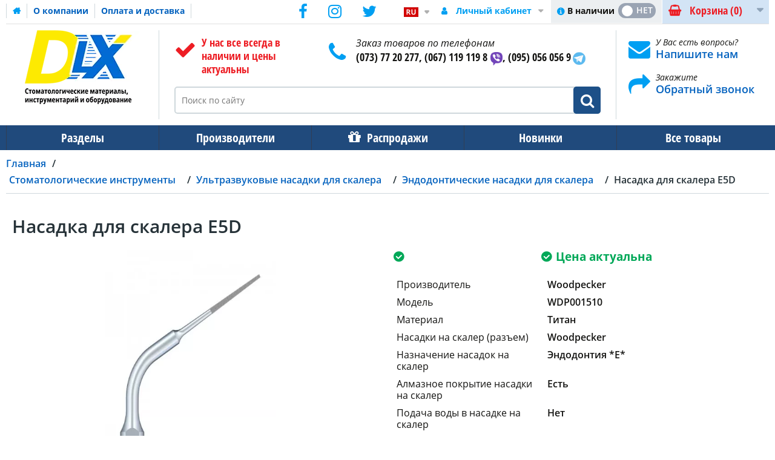

--- FILE ---
content_type: text/html; charset=UTF-8
request_url: https://www.dlx.ua/ru/nasadka-dlya-skalera-e5d
body_size: 53686
content:
<!DOCTYPE html><html lang="ru-RU">
<head>
    <meta charset="utf-8">
    <meta name="viewport" content="width=device-width, initial-scale=1.0" />
    <link rel="shortcut icon" href="/themes/theme-1/icons/favicon.ico" type="image/x-icon" />
    <link rel="apple-touch-icon" sizes="57x57" href="/themes/theme-1/icons/apple-icon-57x57.png">
    <link rel="apple-touch-icon" sizes="60x60" href="/themes/theme-1/icons/apple-icon-60x60.png">
    <link rel="apple-touch-icon" sizes="72x72" href="/themes/theme-1/icons/apple-icon-72x72.png">
    <link rel="apple-touch-icon" sizes="76x76" href="/themes/theme-1/icons/apple-icon-76x76.png">
    <link rel="apple-touch-icon" sizes="114x114" href="/themes/theme-1/icons/apple-icon-114x114.png">
    <link rel="apple-touch-icon" sizes="120x120" href="/themes/theme-1/icons/apple-icon-120x120.png">
    <link rel="apple-touch-icon" sizes="144x144" href="/themes/theme-1/icons/apple-icon-144x144.png">
    <link rel="apple-touch-icon" sizes="152x152" href="/themes/theme-1/icons/apple-icon-152x152.png">
    <link rel="apple-touch-icon" sizes="180x180" href="/themes/theme-1/icons/apple-icon-180x180.png">
    <link rel="icon" type="image/png" sizes="192x192"  href="/themes/theme-1/icons/android-icon-192x192.png">
    <link rel="icon" type="image/png" sizes="32x32" href="/themes/theme-1/icons/favicon-32x32.png">
    <link rel="icon" type="image/png" sizes="96x96" href="/themes/theme-1/icons/favicon-96x96.png">
    <link rel="icon" type="image/png" sizes="16x16" href="/themes/theme-1/icons/favicon-16x16.png">
    <link rel="manifest" href="/themes/basic/icons/manifest.json">
    <link href='https://www.dlx.ua/ru/nasadka-dlya-skalera-e5d' rel='canonical' />
    <meta name="msapplication-TileColor" content="#092964">
    <meta name="msapplication-TileImage" content="/themes/theme-1/icons/ms-icon-144x144.png">
    <meta name="theme-color" content="#092964">
    <base href="https://www.dlx.ua/">
    <meta name="csrf-param" content="_csrf">
    <meta name="csrf-token" content="KFD09cqnv-uoAnQQu6d3H0WN5bREK0iOedttsGGbf2J-ZJCRicLlqoVtH3f6kz9ZM-LQ2BRIAvcmiBedINhOGw==">


        <title>Насадка для скалера E5D - купить в Украине | Dlx.ua</title>
  
    <meta name="Description" content="Насадка для скалера E5D купить в DLX.UA ☎ (073)77-202-77 Низкие цены ✚ гарантия качества ✚ продажа оптом ✚ заказать онлайн ⛟ Доставка по всей Украине!">
<meta name="Reply-to" content="admin@dlx.ua">
<meta name="Author" content="DLX">
<meta name="Robots" content="index,follow">
<meta name="google-site-verification" content="U-hS8ay2Nz3QTIgXrSIyo94O2Oo2k4lQkssYoLciZ5w">
<meta property="og:type" content="product">
<meta property="og:url" content="https://www.dlx.ua/ru/nasadka-dlya-skalera-e5d">
<meta property="og:title" content="Насадка для скалера E5D">
<meta property="og:image" content="https://www.dlx.ua/images/nasadka-dlya-skalera-e5d/4724/600x600/WDP001510.webp">
<meta property="product:price:amount" content="475.00">
<meta property="product:price:currency" content="UAH">
<meta property="og:description" content="Описание насадки для скалера E5DE5D &amp;mdash; Насадка c алмазным напылением (40мкм), длина алмазного покрытия составляет 10мм.&amp;nbsp;&amp;nbsp;Используется для извлечения&amp;nbsp;пломбировочного материала из 1/3 корневого канала.">
<link href="https://www.dlx.ua/ru/nasadka-dlya-skalera-e5d" rel="alternate" hreflang="ru">
<link href="https://www.dlx.ua/ua/nasadka-dlya-skalera-e5d" rel="alternate" hreflang="uk">
    <link rel="preload" as="script" href="/themes/basic/js/jquery-2.2.0.min.js">
    <link rel="preload" href="/themes/basic/fonts/trueloaded.ttf?4rk52p" as="font" type="font/ttf">
    <link rel="preload" href="/themes/basic/fonts/trueloaded.woff?4rk52p" as="font" type="font/woff">

<script type="text/javascript">
var tl_js = [];var tl_start = false;var tl_include_js = [];var tl_include_loaded = [];var tl = function(a, b){ var script = { };if (typeof a == 'string' && typeof b == 'function'){ script = { 'js': [a],'script': b}} else if (typeof a == 'object' && typeof b == 'function') { script = { 'js': a,'script': b}} else if (typeof a == 'function') { script = { 'script': a}}tl_js.push(script);if (tl_start){ tl_action([script])}};
</script>
  
<style type="text/css">@font-face{font-display:swap;font-family:'Open Sans';font-style:normal;font-weight:300;src:local('Open Sans Light'), local('OpenSans-Light'), url(https://fonts.gstatic.com/s/opensans/v13/DXI1ORHCpsQm3Vp6mXoaTa-j2U0lmluP9RWlSytm3ho.woff2) format('woff2');unicode-range:U+0460-052F, U+20B4, U+2DE0-2DFF, U+A640-A69F}/* cyrillic */ @font-face{font-display:swap;font-family:'Open Sans';font-style:normal;font-weight:300;src:local('Open Sans Light'), local('OpenSans-Light'), url(https://fonts.gstatic.com/s/opensans/v13/DXI1ORHCpsQm3Vp6mXoaTZX5f-9o1vgP2EXwfjgl7AY.woff2) format('woff2');unicode-range:U+0400-045F, U+0490-0491, U+04B0-04B1, U+2116}/* greek-ext */ @font-face{font-display:swap;font-family:'Open Sans';font-style:normal;font-weight:300;src:local('Open Sans Light'), local('OpenSans-Light'), url(https://fonts.gstatic.com/s/opensans/v13/DXI1ORHCpsQm3Vp6mXoaTRWV49_lSm1NYrwo-zkhivY.woff2) format('woff2');unicode-range:U+1F00-1FFF}/* greek */ @font-face{font-display:swap;font-family:'Open Sans';font-style:normal;font-weight:300;src:local('Open Sans Light'), local('OpenSans-Light'), url(https://fonts.gstatic.com/s/opensans/v13/DXI1ORHCpsQm3Vp6mXoaTaaRobkAwv3vxw3jMhVENGA.woff2) format('woff2');unicode-range:U+0370-03FF}/* vietnamese */ @font-face{font-display:swap;font-family:'Open Sans';font-style:normal;font-weight:300;src:local('Open Sans Light'), local('OpenSans-Light'), url(https://fonts.gstatic.com/s/opensans/v13/DXI1ORHCpsQm3Vp6mXoaTf8zf_FOSsgRmwsS7Aa9k2w.woff2) format('woff2');unicode-range:U+0102-0103, U+1EA0-1EF9, U+20AB}/* latin-ext */ @font-face{font-display:swap;font-family:'Open Sans';font-style:normal;font-weight:300;src:local('Open Sans Light'), local('OpenSans-Light'), url(https://fonts.gstatic.com/s/opensans/v13/DXI1ORHCpsQm3Vp6mXoaTT0LW-43aMEzIO6XUTLjad8.woff2) format('woff2');unicode-range:U+0100-024F, U+1E00-1EFF, U+20A0-20AB, U+20AD-20CF, U+2C60-2C7F, U+A720-A7FF}/* latin */ @font-face{font-display:swap;font-family:'Open Sans';font-style:normal;font-weight:300;src:local('Open Sans Light'), local('OpenSans-Light'), url(https://fonts.gstatic.com/s/opensans/v13/DXI1ORHCpsQm3Vp6mXoaTegdm0LZdjqr5-oayXSOefg.woff2) format('woff2');unicode-range:U+0000-00FF, U+0131, U+0152-0153, U+02C6, U+02DA, U+02DC, U+2000-206F, U+2074, U+20AC, U+2212, U+2215}/* cyrillic-ext */ @font-face{font-display:swap;font-family:'Open Sans';font-style:normal;font-weight:400;src:local('Open Sans'), local('OpenSans'), url(https://fonts.gstatic.com/s/opensans/v13/K88pR3goAWT7BTt32Z01mxJtnKITppOI_IvcXXDNrsc.woff2) format('woff2');unicode-range:U+0460-052F, U+20B4, U+2DE0-2DFF, U+A640-A69F}/* cyrillic */ @font-face{font-display:swap;font-family:'Open Sans';font-style:normal;font-weight:400;src:local('Open Sans'), local('OpenSans'), url(https://fonts.gstatic.com/s/opensans/v13/RjgO7rYTmqiVp7vzi-Q5URJtnKITppOI_IvcXXDNrsc.woff2) format('woff2');unicode-range:U+0400-045F, U+0490-0491, U+04B0-04B1, U+2116}/* greek-ext */ @font-face{font-display:swap;font-family:'Open Sans';font-style:normal;font-weight:400;src:local('Open Sans'), local('OpenSans'), url(https://fonts.gstatic.com/s/opensans/v13/LWCjsQkB6EMdfHrEVqA1KRJtnKITppOI_IvcXXDNrsc.woff2) format('woff2');unicode-range:U+1F00-1FFF}/* greek */ @font-face{font-display:swap;font-family:'Open Sans';font-style:normal;font-weight:400;src:local('Open Sans'), local('OpenSans'), url(https://fonts.gstatic.com/s/opensans/v13/xozscpT2726on7jbcb_pAhJtnKITppOI_IvcXXDNrsc.woff2) format('woff2');unicode-range:U+0370-03FF}/* vietnamese */ @font-face{font-display:swap;font-family:'Open Sans';font-style:normal;font-weight:400;src:local('Open Sans'), local('OpenSans'), url(https://fonts.gstatic.com/s/opensans/v13/59ZRklaO5bWGqF5A9baEERJtnKITppOI_IvcXXDNrsc.woff2) format('woff2');unicode-range:U+0102-0103, U+1EA0-1EF9, U+20AB}/* latin-ext */ @font-face{font-display:swap;font-family:'Open Sans';font-style:normal;font-weight:400;src:local('Open Sans'), local('OpenSans'), url(https://fonts.gstatic.com/s/opensans/v13/u-WUoqrET9fUeobQW7jkRRJtnKITppOI_IvcXXDNrsc.woff2) format('woff2');unicode-range:U+0100-024F, U+1E00-1EFF, U+20A0-20AB, U+20AD-20CF, U+2C60-2C7F, U+A720-A7FF}/* latin */ @font-face{font-display:swap;font-family:'Open Sans';font-style:normal;font-weight:400;src:local('Open Sans'), local('OpenSans'), url(https://fonts.gstatic.com/s/opensans/v13/cJZKeOuBrn4kERxqtaUH3VtXRa8TVwTICgirnJhmVJw.woff2) format('woff2');unicode-range:U+0000-00FF, U+0131, U+0152-0153, U+02C6, U+02DA, U+02DC, U+2000-206F, U+2074, U+20AC, U+2212, U+2215}/* cyrillic-ext */ @font-face{font-display:swap;font-family:'Open Sans';font-style:normal;font-weight:600;src:local('Open Sans Semibold'), local('OpenSans-Semibold'), url(https://fonts.gstatic.com/s/opensans/v13/MTP_ySUJH_bn48VBG8sNSq-j2U0lmluP9RWlSytm3ho.woff2) format('woff2');unicode-range:U+0460-052F, U+20B4, U+2DE0-2DFF, U+A640-A69F}/* cyrillic */ @font-face{font-display:swap;font-family:'Open Sans';font-style:normal;font-weight:600;src:local('Open Sans Semibold'), local('OpenSans-Semibold'), url(https://fonts.gstatic.com/s/opensans/v13/MTP_ySUJH_bn48VBG8sNSpX5f-9o1vgP2EXwfjgl7AY.woff2) format('woff2');unicode-range:U+0400-045F, U+0490-0491, U+04B0-04B1, U+2116}/* greek-ext */ @font-face{font-display:swap;font-family:'Open Sans';font-style:normal;font-weight:600;src:local('Open Sans Semibold'), local('OpenSans-Semibold'), url(https://fonts.gstatic.com/s/opensans/v13/MTP_ySUJH_bn48VBG8sNShWV49_lSm1NYrwo-zkhivY.woff2) format('woff2');unicode-range:U+1F00-1FFF}/* greek */ @font-face{font-display:swap;font-family:'Open Sans';font-style:normal;font-weight:600;src:local('Open Sans Semibold'), local('OpenSans-Semibold'), url(https://fonts.gstatic.com/s/opensans/v13/MTP_ySUJH_bn48VBG8sNSqaRobkAwv3vxw3jMhVENGA.woff2) format('woff2');unicode-range:U+0370-03FF}/* vietnamese */ @font-face{font-display:swap;font-family:'Open Sans';font-style:normal;font-weight:600;src:local('Open Sans Semibold'), local('OpenSans-Semibold'), url(https://fonts.gstatic.com/s/opensans/v13/MTP_ySUJH_bn48VBG8sNSv8zf_FOSsgRmwsS7Aa9k2w.woff2) format('woff2');unicode-range:U+0102-0103, U+1EA0-1EF9, U+20AB}/* latin-ext */ @font-face{font-display:swap;font-family:'Open Sans';font-style:normal;font-weight:600;src:local('Open Sans Semibold'), local('OpenSans-Semibold'), url(https://fonts.gstatic.com/s/opensans/v13/MTP_ySUJH_bn48VBG8sNSj0LW-43aMEzIO6XUTLjad8.woff2) format('woff2');unicode-range:U+0100-024F, U+1E00-1EFF, U+20A0-20AB, U+20AD-20CF, U+2C60-2C7F, U+A720-A7FF}/* latin */ @font-face{font-display:swap;font-family:'Open Sans';font-style:normal;font-weight:600;src:local('Open Sans Semibold'), local('OpenSans-Semibold'), url(https://fonts.gstatic.com/s/opensans/v13/MTP_ySUJH_bn48VBG8sNSugdm0LZdjqr5-oayXSOefg.woff2) format('woff2');unicode-range:U+0000-00FF, U+0131, U+0152-0153, U+02C6, U+02DA, U+02DC, U+2000-206F, U+2074, U+20AC, U+2212, U+2215}/* cyrillic-ext */ @font-face{font-display:swap;font-family:'Open Sans';font-style:normal;font-weight:700;src:local('Open Sans Bold'), local('OpenSans-Bold'), url(https://fonts.gstatic.com/s/opensans/v13/k3k702ZOKiLJc3WVjuplzK-j2U0lmluP9RWlSytm3ho.woff2) format('woff2');unicode-range:U+0460-052F, U+20B4, U+2DE0-2DFF, U+A640-A69F}/* cyrillic */ @font-face{font-display:swap;font-family:'Open Sans';font-style:normal;font-weight:700;src:local('Open Sans Bold'), local('OpenSans-Bold'), url(https://fonts.gstatic.com/s/opensans/v13/k3k702ZOKiLJc3WVjuplzJX5f-9o1vgP2EXwfjgl7AY.woff2) format('woff2');unicode-range:U+0400-045F, U+0490-0491, U+04B0-04B1, U+2116}/* greek-ext */ @font-face{font-display:swap;font-family:'Open Sans';font-style:normal;font-weight:700;src:local('Open Sans Bold'), local('OpenSans-Bold'), url(https://fonts.gstatic.com/s/opensans/v13/k3k702ZOKiLJc3WVjuplzBWV49_lSm1NYrwo-zkhivY.woff2) format('woff2');unicode-range:U+1F00-1FFF}/* greek */ @font-face{font-display:swap;font-family:'Open Sans';font-style:normal;font-weight:700;src:local('Open Sans Bold'), local('OpenSans-Bold'), url(https://fonts.gstatic.com/s/opensans/v13/k3k702ZOKiLJc3WVjuplzKaRobkAwv3vxw3jMhVENGA.woff2) format('woff2');unicode-range:U+0370-03FF}/* vietnamese */ @font-face{font-display:swap;font-family:'Open Sans';font-style:normal;font-weight:700;src:local('Open Sans Bold'), local('OpenSans-Bold'), url(https://fonts.gstatic.com/s/opensans/v13/k3k702ZOKiLJc3WVjuplzP8zf_FOSsgRmwsS7Aa9k2w.woff2) format('woff2');unicode-range:U+0102-0103, U+1EA0-1EF9, U+20AB}/* latin-ext */ @font-face{font-display:swap;font-family:'Open Sans';font-style:normal;font-weight:700;src:local('Open Sans Bold'), local('OpenSans-Bold'), url(https://fonts.gstatic.com/s/opensans/v13/k3k702ZOKiLJc3WVjuplzD0LW-43aMEzIO6XUTLjad8.woff2) format('woff2');unicode-range:U+0100-024F, U+1E00-1EFF, U+20A0-20AB, U+20AD-20CF, U+2C60-2C7F, U+A720-A7FF}/* latin */ @font-face{font-display:swap;font-family:'Open Sans';font-style:normal;font-weight:700;src:local('Open Sans Bold'), local('OpenSans-Bold'), url(https://fonts.gstatic.com/s/opensans/v13/k3k702ZOKiLJc3WVjuplzOgdm0LZdjqr5-oayXSOefg.woff2) format('woff2');unicode-range:U+0000-00FF, U+0131, U+0152-0153, U+02C6, U+02DA, U+02DC, U+2000-206F, U+2074, U+20AC, U+2212, U+2215}/* cyrillic-ext */ @font-face{font-display:swap;font-family:'Open Sans';font-style:italic;font-weight:400;src:local('Open Sans Italic'), local('OpenSans-Italic'), url(https://fonts.gstatic.com/s/opensans/v13/xjAJXh38I15wypJXxuGMBjTOQ_MqJVwkKsUn0wKzc2I.woff2) format('woff2');unicode-range:U+0460-052F, U+20B4, U+2DE0-2DFF, U+A640-A69F}/* cyrillic */ @font-face{font-display:swap;font-family:'Open Sans';font-style:italic;font-weight:400;src:local('Open Sans Italic'), local('OpenSans-Italic'), url(https://fonts.gstatic.com/s/opensans/v13/xjAJXh38I15wypJXxuGMBjUj_cnvWIuuBMVgbX098Mw.woff2) format('woff2');unicode-range:U+0400-045F, U+0490-0491, U+04B0-04B1, U+2116}/* greek-ext */ @font-face{font-display:swap;font-family:'Open Sans';font-style:italic;font-weight:400;src:local('Open Sans Italic'), local('OpenSans-Italic'), url(https://fonts.gstatic.com/s/opensans/v13/xjAJXh38I15wypJXxuGMBkbcKLIaa1LC45dFaAfauRA.woff2) format('woff2');unicode-range:U+1F00-1FFF}/* greek */ @font-face{font-display:swap;font-family:'Open Sans';font-style:italic;font-weight:400;src:local('Open Sans Italic'), local('OpenSans-Italic'), url(https://fonts.gstatic.com/s/opensans/v13/xjAJXh38I15wypJXxuGMBmo_sUJ8uO4YLWRInS22T3Y.woff2) format('woff2');unicode-range:U+0370-03FF}/* vietnamese */ @font-face{font-display:swap;font-family:'Open Sans';font-style:italic;font-weight:400;src:local('Open Sans Italic'), local('OpenSans-Italic'), url(https://fonts.gstatic.com/s/opensans/v13/xjAJXh38I15wypJXxuGMBr6up8jxqWt8HVA3mDhkV_0.woff2) format('woff2');unicode-range:U+0102-0103, U+1EA0-1EF9, U+20AB}/* latin-ext */ @font-face{font-display:swap;font-family:'Open Sans';font-style:italic;font-weight:400;src:local('Open Sans Italic'), local('OpenSans-Italic'), url(https://fonts.gstatic.com/s/opensans/v13/xjAJXh38I15wypJXxuGMBiYE0-AqJ3nfInTTiDXDjU4.woff2) format('woff2');unicode-range:U+0100-024F, U+1E00-1EFF, U+20A0-20AB, U+20AD-20CF, U+2C60-2C7F, U+A720-A7FF}/* latin */ @font-face{font-display:swap;font-family:'Open Sans';font-style:italic;font-weight:400;src:local('Open Sans Italic'), local('OpenSans-Italic'), url(https://fonts.gstatic.com/s/opensans/v13/xjAJXh38I15wypJXxuGMBo4P5ICox8Kq3LLUNMylGO4.woff2) format('woff2');unicode-range:U+0000-00FF, U+0131, U+0152-0153, U+02C6, U+02DA, U+02DC, U+2000-206F, U+2074, U+20AC, U+2212, U+2215}/* cyrillic-ext */ @font-face{font-display:swap;font-family:'Open Sans';font-style:italic;font-weight:600;src:local('Open Sans Semibold Italic'), local('OpenSans-SemiboldItalic'), url(https://fonts.gstatic.com/s/opensans/v13/PRmiXeptR36kaC0GEAetxmgpAmOCqD37_tyH_8Ri5MM.woff2) format('woff2');unicode-range:U+0460-052F, U+20B4, U+2DE0-2DFF, U+A640-A69F}/* cyrillic */ @font-face{font-display:swap;font-family:'Open Sans';font-style:italic;font-weight:600;src:local('Open Sans Semibold Italic'), local('OpenSans-SemiboldItalic'), url(https://fonts.gstatic.com/s/opensans/v13/PRmiXeptR36kaC0GEAetxsPNMTLbnS9uQzHQlYieHUU.woff2) format('woff2');unicode-range:U+0400-045F, U+0490-0491, U+04B0-04B1, U+2116}/* greek-ext */ @font-face{font-display:swap;font-family:'Open Sans';font-style:italic;font-weight:600;src:local('Open Sans Semibold Italic'), local('OpenSans-SemiboldItalic'), url(https://fonts.gstatic.com/s/opensans/v13/PRmiXeptR36kaC0GEAetxgyhumQnPMBCoGYhRaNxyyY.woff2) format('woff2');unicode-range:U+1F00-1FFF}/* greek */ @font-face{font-display:swap;font-family:'Open Sans';font-style:italic;font-weight:600;src:local('Open Sans Semibold Italic'), local('OpenSans-SemiboldItalic'), url(https://fonts.gstatic.com/s/opensans/v13/PRmiXeptR36kaC0GEAetxhUVAXEdVvYDDqrz3aeR0Yc.woff2) format('woff2');unicode-range:U+0370-03FF}/* vietnamese */ @font-face{font-display:swap;font-family:'Open Sans';font-style:italic;font-weight:600;src:local('Open Sans Semibold Italic'), local('OpenSans-SemiboldItalic'), url(https://fonts.gstatic.com/s/opensans/v13/PRmiXeptR36kaC0GEAetxlf4y_3s5bcYyyLIFUSWYUU.woff2) format('woff2');unicode-range:U+0102-0103, U+1EA0-1EF9, U+20AB}/* latin-ext */ @font-face{font-display:swap;font-family:'Open Sans';font-style:italic;font-weight:600;src:local('Open Sans Semibold Italic'), local('OpenSans-SemiboldItalic'), url(https://fonts.gstatic.com/s/opensans/v13/PRmiXeptR36kaC0GEAetxnywqdtBbUHn3VPgzuFrCy8.woff2) format('woff2');unicode-range:U+0100-024F, U+1E00-1EFF, U+20A0-20AB, U+20AD-20CF, U+2C60-2C7F, U+A720-A7FF}/* latin */ @font-face{font-display:swap;font-family:'Open Sans';font-style:italic;font-weight:600;src:local('Open Sans Semibold Italic'), local('OpenSans-SemiboldItalic'), url(https://fonts.gstatic.com/s/opensans/v13/PRmiXeptR36kaC0GEAetxl2umOyRU7PgRiv8DXcgJjk.woff2) format('woff2');unicode-range:U+0000-00FF, U+0131, U+0152-0153, U+02C6, U+02DA, U+02DC, U+2000-206F, U+2074, U+20AC, U+2212, U+2215}/* cyrillic-ext */ @font-face{font-display:swap;font-family:'Open Sans';font-style:italic;font-weight:700;src:local('Open Sans Bold Italic'), local('OpenSans-BoldItalic'), url(https://fonts.gstatic.com/s/opensans/v13/PRmiXeptR36kaC0GEAetxp6iIh_FvlUHQwED9Yt5Kbw.woff2) format('woff2');unicode-range:U+0460-052F, U+20B4, U+2DE0-2DFF, U+A640-A69F}/* cyrillic */ @font-face{font-display:swap;font-family:'Open Sans';font-style:italic;font-weight:700;src:local('Open Sans Bold Italic'), local('OpenSans-BoldItalic'), url(https://fonts.gstatic.com/s/opensans/v13/PRmiXeptR36kaC0GEAetxi_vZmeiCMnoWNN9rHBYaTc.woff2) format('woff2');unicode-range:U+0400-045F, U+0490-0491, U+04B0-04B1, U+2116}/* greek-ext */ @font-face{font-display:swap;font-family:'Open Sans';font-style:italic;font-weight:700;src:local('Open Sans Bold Italic'), local('OpenSans-BoldItalic'), url(https://fonts.gstatic.com/s/opensans/v13/PRmiXeptR36kaC0GEAetxiFaMxiho_5XQnyRZzQsrZs.woff2) format('woff2');unicode-range:U+1F00-1FFF}/* greek */ @font-face{font-display:swap;font-family:'Open Sans';font-style:italic;font-weight:700;src:local('Open Sans Bold Italic'), local('OpenSans-BoldItalic'), url(https://fonts.gstatic.com/s/opensans/v13/PRmiXeptR36kaC0GEAetxgalQocB-__pDVGhF3uS2Ks.woff2) format('woff2');unicode-range:U+0370-03FF}/* vietnamese */ @font-face{font-display:swap;font-family:'Open Sans';font-style:italic;font-weight:700;src:local('Open Sans Bold Italic'), local('OpenSans-BoldItalic'), url(https://fonts.gstatic.com/s/opensans/v13/PRmiXeptR36kaC0GEAetxmhQUTDJGru-0vvUpABgH8I.woff2) format('woff2');unicode-range:U+0102-0103, U+1EA0-1EF9, U+20AB}/* latin-ext */ @font-face{font-display:swap;font-family:'Open Sans';font-style:italic;font-weight:700;src:local('Open Sans Bold Italic'), local('OpenSans-BoldItalic'), url(https://fonts.gstatic.com/s/opensans/v13/PRmiXeptR36kaC0GEAetxujkDdvhIIFj_YMdgqpnSB0.woff2) format('woff2');unicode-range:U+0100-024F, U+1E00-1EFF, U+20A0-20AB, U+20AD-20CF, U+2C60-2C7F, U+A720-A7FF}/* latin */ @font-face{font-display:swap;font-family:'Open Sans';font-style:italic;font-weight:700;src:local('Open Sans Bold Italic'), local('OpenSans-BoldItalic'), url(https://fonts.gstatic.com/s/opensans/v13/PRmiXeptR36kaC0GEAetxolIZu-HDpmDIZMigmsroc4.woff2) format('woff2');unicode-range:U+0000-00FF, U+0131, U+0152-0153, U+02C6, U+02DA, U+02DC, U+2000-206F, U+2074, U+20AC, U+2212, U+2215}/* cyrillic-ext */ @font-face{font-display:swap;font-family:'Open Sans Condensed';font-style:normal;font-weight:300;src:local('Open Sans Cond Light'), local('OpenSans-CondensedLight'), url(https://fonts.gstatic.com/s/opensanscondensed/v10/gk5FxslNkTTHtojXrkp-xJwNa6kgmw9HIHjUBPkzL2f3rGVtsTkPsbDajuO5ueQw.woff2) format('woff2');unicode-range:U+0460-052F, U+20B4, U+2DE0-2DFF, U+A640-A69F}/* cyrillic */ @font-face{font-display:swap;font-family:'Open Sans Condensed';font-style:normal;font-weight:300;src:local('Open Sans Cond Light'), local('OpenSans-CondensedLight'), url(https://fonts.gstatic.com/s/opensanscondensed/v10/gk5FxslNkTTHtojXrkp-xKdGPpWTn2kPFru4k7T0T-v3rGVtsTkPsbDajuO5ueQw.woff2) format('woff2');unicode-range:U+0400-045F, U+0490-0491, U+04B0-04B1, U+2116}/* greek-ext */ @font-face{font-display:swap;font-family:'Open Sans Condensed';font-style:normal;font-weight:300;src:local('Open Sans Cond Light'), local('OpenSans-CondensedLight'), url(https://fonts.gstatic.com/s/opensanscondensed/v10/gk5FxslNkTTHtojXrkp-xN9i7v7U2vZkHC55NWxtqfn3rGVtsTkPsbDajuO5ueQw.woff2) format('woff2');unicode-range:U+1F00-1FFF}/* greek */ @font-face{font-display:swap;font-family:'Open Sans Condensed';font-style:normal;font-weight:300;src:local('Open Sans Cond Light'), local('OpenSans-CondensedLight'), url(https://fonts.gstatic.com/s/opensanscondensed/v10/gk5FxslNkTTHtojXrkp-xK1ueDcgZDcfV3TWANvdPLj3rGVtsTkPsbDajuO5ueQw.woff2) format('woff2');unicode-range:U+0370-03FF}/* vietnamese */ @font-face{font-display:swap;font-family:'Open Sans Condensed';font-style:normal;font-weight:300;src:local('Open Sans Cond Light'), local('OpenSans-CondensedLight'), url(https://fonts.gstatic.com/s/opensanscondensed/v10/gk5FxslNkTTHtojXrkp-xC3qj1XlvLGj0jktnJzWu233rGVtsTkPsbDajuO5ueQw.woff2) format('woff2');unicode-range:U+0102-0103, U+1EA0-1EF9, U+20AB}/* latin-ext */ @font-face{font-display:swap;font-family:'Open Sans Condensed';font-style:normal;font-weight:300;src:local('Open Sans Cond Light'), local('OpenSans-CondensedLight'), url(https://fonts.gstatic.com/s/opensanscondensed/v10/gk5FxslNkTTHtojXrkp-xC8hAQ4ocbp44gFQt8tMfcH3rGVtsTkPsbDajuO5ueQw.woff2) format('woff2');unicode-range:U+0100-024F, U+1E00-1EFF, U+20A0-20AB, U+20AD-20CF, U+2C60-2C7F, U+A720-A7FF}/* latin */ @font-face{font-display:swap;font-family:'Open Sans Condensed';font-style:normal;font-weight:300;src:local('Open Sans Cond Light'), local('OpenSans-CondensedLight'), url(https://fonts.gstatic.com/s/opensanscondensed/v10/gk5FxslNkTTHtojXrkp-xBEur64QvLD-0IbiAdTUNXE.woff2) format('woff2');unicode-range:U+0000-00FF, U+0131, U+0152-0153, U+02C6, U+02DA, U+02DC, U+2000-206F, U+2074, U+20AC, U+2212, U+2215}/* cyrillic-ext */ @font-face{font-display:swap;font-family:'Open Sans Condensed';font-style:normal;font-weight:700;src:local('Open Sans Condensed Bold'), local('OpenSans-CondensedBold'), url(https://fonts.gstatic.com/s/opensanscondensed/v10/gk5FxslNkTTHtojXrkp-xBrT1lp9IdZ6Q20XTtjH6Zv3rGVtsTkPsbDajuO5ueQw.woff2) format('woff2');unicode-range:U+0460-052F, U+20B4, U+2DE0-2DFF, U+A640-A69F}/* cyrillic */ @font-face{font-display:swap;font-family:'Open Sans Condensed';font-style:normal;font-weight:700;src:local('Open Sans Condensed Bold'), local('OpenSans-CondensedBold'), url(https://fonts.gstatic.com/s/opensanscondensed/v10/gk5FxslNkTTHtojXrkp-xIS898UBCVj0FEntoasBk6P3rGVtsTkPsbDajuO5ueQw.woff2) format('woff2');unicode-range:U+0400-045F, U+0490-0491, U+04B0-04B1, U+2116}/* greek-ext */ @font-face{font-display:swap;font-family:'Open Sans Condensed';font-style:normal;font-weight:700;src:local('Open Sans Condensed Bold'), local('OpenSans-CondensedBold'), url(https://fonts.gstatic.com/s/opensanscondensed/v10/gk5FxslNkTTHtojXrkp-xBkraXwpsr1uSZUhAAol_4_3rGVtsTkPsbDajuO5ueQw.woff2) format('woff2');unicode-range:U+1F00-1FFF}/* greek */ @font-face{font-display:swap;font-family:'Open Sans Condensed';font-style:normal;font-weight:700;src:local('Open Sans Condensed Bold'), local('OpenSans-CondensedBold'), url(https://fonts.gstatic.com/s/opensanscondensed/v10/gk5FxslNkTTHtojXrkp-xKTAHfCyYjmaKhz-jw4dXo73rGVtsTkPsbDajuO5ueQw.woff2) format('woff2');unicode-range:U+0370-03FF}/* vietnamese */ @font-face{font-display:swap;font-family:'Open Sans Condensed';font-style:normal;font-weight:700;src:local('Open Sans Condensed Bold'), local('OpenSans-CondensedBold'), url(https://fonts.gstatic.com/s/opensanscondensed/v10/gk5FxslNkTTHtojXrkp-xP1CsDU87ma3di2VmaZcPSr3rGVtsTkPsbDajuO5ueQw.woff2) format('woff2');unicode-range:U+0102-0103, U+1EA0-1EF9, U+20AB}/* latin-ext */ @font-face{font-display:swap;font-family:'Open Sans Condensed';font-style:normal;font-weight:700;src:local('Open Sans Condensed Bold'), local('OpenSans-CondensedBold'), url(https://fonts.gstatic.com/s/opensanscondensed/v10/gk5FxslNkTTHtojXrkp-xBztfhWvsElVqpbWxzFHK633rGVtsTkPsbDajuO5ueQw.woff2) format('woff2');unicode-range:U+0100-024F, U+1E00-1EFF, U+20A0-20AB, U+20AD-20CF, U+2C60-2C7F, U+A720-A7FF}/* latin */ @font-face{font-display:swap;font-family:'Open Sans Condensed';font-style:normal;font-weight:700;src:local('Open Sans Condensed Bold'), local('OpenSans-CondensedBold'), url(https://fonts.gstatic.com/s/opensanscondensed/v10/gk5FxslNkTTHtojXrkp-xIF8zhZCJ7x9Pr62cRgaVUA.woff2) format('woff2');unicode-range:U+0000-00FF, U+0131, U+0152-0153, U+02C6, U+02DA, U+02DC, U+2000-206F, U+2074, U+20AC, U+2212, U+2215}/* cyrillic-ext */ @font-face{font-display:swap;font-family:'Open Sans Condensed';font-style:italic;font-weight:300;src:local('Open Sans Cond Light Italic'), local('OpenSans-CondensedLightItalic'), url(https://fonts.gstatic.com/s/opensanscondensed/v10/jIXlqT1WKafUSwj6s9AzVxzW2HGxJE-cxaore_4G_hYU24FapfJwyacJ6xNu5rm9.woff2) format('woff2');unicode-range:U+0460-052F, U+20B4, U+2DE0-2DFF, U+A640-A69F}/* cyrillic */ @font-face{font-display:swap;font-family:'Open Sans Condensed';font-style:italic;font-weight:300;src:local('Open Sans Cond Light Italic'), local('OpenSans-CondensedLightItalic'), url(https://fonts.gstatic.com/s/opensanscondensed/v10/jIXlqT1WKafUSwj6s9AzV4zIibREM_xtIOs0xIJYzcAU24FapfJwyacJ6xNu5rm9.woff2) format('woff2');unicode-range:U+0400-045F, U+0490-0491, U+04B0-04B1, U+2116}/* greek-ext */ @font-face{font-display:swap;font-family:'Open Sans Condensed';font-style:italic;font-weight:300;src:local('Open Sans Cond Light Italic'), local('OpenSans-CondensedLightItalic'), url(https://fonts.gstatic.com/s/opensanscondensed/v10/jIXlqT1WKafUSwj6s9AzV9WNSx_9Tm--PxC8nYzol_oU24FapfJwyacJ6xNu5rm9.woff2) format('woff2');unicode-range:U+1F00-1FFF}/* greek */ @font-face{font-display:swap;font-family:'Open Sans Condensed';font-style:italic;font-weight:300;src:local('Open Sans Cond Light Italic'), local('OpenSans-CondensedLightItalic'), url(https://fonts.gstatic.com/s/opensanscondensed/v10/jIXlqT1WKafUSwj6s9AzV4S1q5RGaHzzAAUgHklRNwMU24FapfJwyacJ6xNu5rm9.woff2) format('woff2');unicode-range:U+0370-03FF}/* vietnamese */ @font-face{font-display:swap;font-family:'Open Sans Condensed';font-style:italic;font-weight:300;src:local('Open Sans Cond Light Italic'), local('OpenSans-CondensedLightItalic'), url(https://fonts.gstatic.com/s/opensanscondensed/v10/jIXlqT1WKafUSwj6s9AzV0RUj-8OE20lRl9GlTGRU-QU24FapfJwyacJ6xNu5rm9.woff2) format('woff2');unicode-range:U+0102-0103, U+1EA0-1EF9, U+20AB}/* latin-ext */ @font-face{font-display:swap;font-family:'Open Sans Condensed';font-style:italic;font-weight:300;src:local('Open Sans Cond Light Italic'), local('OpenSans-CondensedLightItalic'), url(https://fonts.gstatic.com/s/opensanscondensed/v10/jIXlqT1WKafUSwj6s9AzV12Cn97i9IlPbfrzIs7KZtAU24FapfJwyacJ6xNu5rm9.woff2) format('woff2');unicode-range:U+0100-024F, U+1E00-1EFF, U+20A0-20AB, U+20AD-20CF, U+2C60-2C7F, U+A720-A7FF}/* latin */ @font-face{font-display:swap;font-family:'Open Sans Condensed';font-style:italic;font-weight:300;src:local('Open Sans Cond Light Italic'), local('OpenSans-CondensedLightItalic'), url(https://fonts.gstatic.com/s/opensanscondensed/v10/jIXlqT1WKafUSwj6s9AzVyqWG1TIildrkra2taUxHyT3rGVtsTkPsbDajuO5ueQw.woff2) format('woff2');unicode-range:U+0000-00FF, U+0131, U+0152-0153, U+02C6, U+02DA, U+02DC, U+2000-206F, U+2074, U+20AC, U+2212, U+2215}/* cyrillic-ext */ @font-face{font-display:swap;font-family:'Roboto Condensed';font-style:normal;font-weight:300;src:local('Roboto Condensed Light'), local('RobotoCondensed-Light'), url(https://fonts.gstatic.com/s/robotocondensed/v14/b9QBgL0iMZfDSpmcXcE8nE8xhg-WlD4iG4AP-V7QxYA.woff2) format('woff2');unicode-range:U+0460-052F, U+20B4, U+2DE0-2DFF, U+A640-A69F}/* cyrillic */ @font-face{font-display:swap;font-family:'Roboto Condensed';font-style:normal;font-weight:300;src:local('Roboto Condensed Light'), local('RobotoCondensed-Light'), url(https://fonts.gstatic.com/s/robotocondensed/v14/b9QBgL0iMZfDSpmcXcE8nN_eC2PfU-cUGGN7U-FIfKc.woff2) format('woff2');unicode-range:U+0400-045F, U+0490-0491, U+04B0-04B1, U+2116}/* greek-ext */ @font-face{font-display:swap;font-family:'Roboto Condensed';font-style:normal;font-weight:300;src:local('Roboto Condensed Light'), local('RobotoCondensed-Light'), url(https://fonts.gstatic.com/s/robotocondensed/v14/b9QBgL0iMZfDSpmcXcE8nLvM2QJLsjx6Keu1D2MYodo.woff2) format('woff2');unicode-range:U+1F00-1FFF}/* greek */ @font-face{font-display:swap;font-family:'Roboto Condensed';font-style:normal;font-weight:300;src:local('Roboto Condensed Light'), local('RobotoCondensed-Light'), url(https://fonts.gstatic.com/s/robotocondensed/v14/b9QBgL0iMZfDSpmcXcE8nNd5cRMOq5PeG3VabknWPxo.woff2) format('woff2');unicode-range:U+0370-03FF}/* vietnamese */ @font-face{font-display:swap;font-family:'Roboto Condensed';font-style:normal;font-weight:300;src:local('Roboto Condensed Light'), local('RobotoCondensed-Light'), url(https://fonts.gstatic.com/s/robotocondensed/v14/b9QBgL0iMZfDSpmcXcE8nLpX8dGXLalyu5OokvgDQcs.woff2) format('woff2');unicode-range:U+0102-0103, U+1EA0-1EF9, U+20AB}/* latin-ext */ @font-face{font-display:swap;font-family:'Roboto Condensed';font-style:normal;font-weight:300;src:local('Roboto Condensed Light'), local('RobotoCondensed-Light'), url(https://fonts.gstatic.com/s/robotocondensed/v14/b9QBgL0iMZfDSpmcXcE8nPVFL0ofnRu5Y2lP-UpEUGU.woff2) format('woff2');unicode-range:U+0100-024F, U+1E00-1EFF, U+20A0-20AB, U+20AD-20CF, U+2C60-2C7F, U+A720-A7FF}/* latin */ @font-face{font-display:swap;font-family:'Roboto Condensed';font-style:normal;font-weight:300;src:local('Roboto Condensed Light'), local('RobotoCondensed-Light'), url(https://fonts.gstatic.com/s/robotocondensed/v14/b9QBgL0iMZfDSpmcXcE8nBBQ_Gf4FfI8J4SYljBAylk.woff2) format('woff2');unicode-range:U+0000-00FF, U+0131, U+0152-0153, U+02C6, U+02DA, U+02DC, U+2000-206F, U+2074, U+20AC, U+2212, U+2215}/* cyrillic-ext */ @font-face{font-display:swap;font-family:'Roboto Condensed';font-style:normal;font-weight:400;src:local('Roboto Condensed'), local('RobotoCondensed-Regular'), url(https://fonts.gstatic.com/s/robotocondensed/v14/Zd2E9abXLFGSr9G3YK2MsDrvev4WAjW489CRDHIkJ90.woff2) format('woff2');unicode-range:U+0460-052F, U+20B4, U+2DE0-2DFF, U+A640-A69F}/* cyrillic */ @font-face{font-display:swap;font-family:'Roboto Condensed';font-style:normal;font-weight:400;src:local('Roboto Condensed'), local('RobotoCondensed-Regular'), url(https://fonts.gstatic.com/s/robotocondensed/v14/Zd2E9abXLFGSr9G3YK2MsCGXDOnx9ptx3UTSPTrfsgk.woff2) format('woff2');unicode-range:U+0400-045F, U+0490-0491, U+04B0-04B1, U+2116}/* greek-ext */ @font-face{font-display:swap;font-family:'Roboto Condensed';font-style:normal;font-weight:400;src:local('Roboto Condensed'), local('RobotoCondensed-Regular'), url(https://fonts.gstatic.com/s/robotocondensed/v14/Zd2E9abXLFGSr9G3YK2MsAZ98xO_Wnt-JIem4AuLGfs.woff2) format('woff2');unicode-range:U+1F00-1FFF}/* greek */ @font-face{font-display:swap;font-family:'Roboto Condensed';font-style:normal;font-weight:400;src:local('Roboto Condensed'), local('RobotoCondensed-Regular'), url(https://fonts.gstatic.com/s/robotocondensed/v14/Zd2E9abXLFGSr9G3YK2MsE1G989qbVg6RT5ly5jB8V8.woff2) format('woff2');unicode-range:U+0370-03FF}/* vietnamese */ @font-face{font-display:swap;font-family:'Roboto Condensed';font-style:normal;font-weight:400;src:local('Roboto Condensed'), local('RobotoCondensed-Regular'), url(https://fonts.gstatic.com/s/robotocondensed/v14/Zd2E9abXLFGSr9G3YK2MsJ84zb0nVte6liF9gGtpo1Y.woff2) format('woff2');unicode-range:U+0102-0103, U+1EA0-1EF9, U+20AB}/* latin-ext */ @font-face{font-display:swap;font-family:'Roboto Condensed';font-style:normal;font-weight:400;src:local('Roboto Condensed'), local('RobotoCondensed-Regular'), url(https://fonts.gstatic.com/s/robotocondensed/v14/Zd2E9abXLFGSr9G3YK2MsD86pq2NkPzVgw_9lpT6RGI.woff2) format('woff2');unicode-range:U+0100-024F, U+1E00-1EFF, U+20A0-20AB, U+20AD-20CF, U+2C60-2C7F, U+A720-A7FF}/* latin */ @font-face{font-display:swap;font-family:'Roboto Condensed';font-style:normal;font-weight:400;src:local('Roboto Condensed'), local('RobotoCondensed-Regular'), url(https://fonts.gstatic.com/s/robotocondensed/v14/Zd2E9abXLFGSr9G3YK2MsDAdhzWOYhqHvOZMRGaEyPo.woff2) format('woff2');unicode-range:U+0000-00FF, U+0131, U+0152-0153, U+02C6, U+02DA, U+02DC, U+2000-206F, U+2074, U+20AC, U+2212, U+2215}/* cyrillic-ext */ @font-face{font-display:swap;font-family:'Roboto Condensed';font-style:normal;font-weight:700;src:local('Roboto Condensed Bold'), local('RobotoCondensed-Bold'), url(https://fonts.gstatic.com/s/robotocondensed/v14/b9QBgL0iMZfDSpmcXcE8nDW5FUgIgejJvrHuLWqrSMw.woff2) format('woff2');unicode-range:U+0460-052F, U+20B4, U+2DE0-2DFF, U+A640-A69F}/* cyrillic */ @font-face{font-display:swap;font-family:'Roboto Condensed';font-style:normal;font-weight:700;src:local('Roboto Condensed Bold'), local('RobotoCondensed-Bold'), url(https://fonts.gstatic.com/s/robotocondensed/v14/b9QBgL0iMZfDSpmcXcE8nA30BZHTGu2N_DqssQcMQNQ.woff2) format('woff2');unicode-range:U+0400-045F, U+0490-0491, U+04B0-04B1, U+2116}/* greek-ext */ @font-face{font-display:swap;font-family:'Roboto Condensed';font-style:normal;font-weight:700;src:local('Roboto Condensed Bold'), local('RobotoCondensed-Bold'), url(https://fonts.gstatic.com/s/robotocondensed/v14/b9QBgL0iMZfDSpmcXcE8nPDoBG10JtAX-GAwn6iwU1Y.woff2) format('woff2');unicode-range:U+1F00-1FFF}/* greek */ @font-face{font-display:swap;font-family:'Roboto Condensed';font-style:normal;font-weight:700;src:local('Roboto Condensed Bold'), local('RobotoCondensed-Bold'), url(https://fonts.gstatic.com/s/robotocondensed/v14/b9QBgL0iMZfDSpmcXcE8nGhQuge17febRYSUkWKdLWA.woff2) format('woff2');unicode-range:U+0370-03FF}/* vietnamese */ @font-face{font-display:swap;font-family:'Roboto Condensed';font-style:normal;font-weight:700;src:local('Roboto Condensed Bold'), local('RobotoCondensed-Bold'), url(https://fonts.gstatic.com/s/robotocondensed/v14/b9QBgL0iMZfDSpmcXcE8nBBtmDLrZTTOm3p1EhiGCXc.woff2) format('woff2');unicode-range:U+0102-0103, U+1EA0-1EF9, U+20AB}/* latin-ext */ @font-face{font-display:swap;font-family:'Roboto Condensed';font-style:normal;font-weight:700;src:local('Roboto Condensed Bold'), local('RobotoCondensed-Bold'), url(https://fonts.gstatic.com/s/robotocondensed/v14/b9QBgL0iMZfDSpmcXcE8nEV356qNqHCUb41pS3zqMSE.woff2) format('woff2');unicode-range:U+0100-024F, U+1E00-1EFF, U+20A0-20AB, U+20AD-20CF, U+2C60-2C7F, U+A720-A7FF}/* latin */ @font-face{font-display:swap;font-family:'Roboto Condensed';font-style:normal;font-weight:700;src:local('Roboto Condensed Bold'), local('RobotoCondensed-Bold'), url(https://fonts.gstatic.com/s/robotocondensed/v14/b9QBgL0iMZfDSpmcXcE8nHm2hrkyco9jQ3NKMXpgOBg.woff2) format('woff2');unicode-range:U+0000-00FF, U+0131, U+0152-0153, U+02C6, U+02DA, U+02DC, U+2000-206F, U+2074, U+20AC, U+2212, U+2215}@font-face{font-family:'trueloaded';src:url('themes/basic/fonts/trueloaded.eot?4rk52p');src:url('themes/basic/fonts/trueloaded.eot?4rk52p#iefix') format('embedded-opentype'), url('themes/basic/fonts/trueloaded.woff?4rk52p') format('woff'), url('themes/basic/fonts/trueloaded.svg?4rk52p#trueloaded') format('svg');font-weight:normal;font-style:normal;font-display:swap}@font-face{font-display:swap;font-family:'FontAwesome';src:url('themes/basic/fonts/fontawesome-webfont.eot?v=3.2.1');src:url('themes/basic/fonts/fontawesome-webfont.eot?#iefix&v=3.2.1') format('embedded-opentype'), url('themes/basic/fonts/fontawesome-webfont.woff?v=3.2.1') format('woff'), url('themes/basic/fonts/fontawesome-webfont.ttf?v=3.2.1') format('truetype'), url('themes/basic/fonts/fontawesome-webfont.svg#fontawesomeregular?v=3.2.1') format('svg');font-weight:normal;font-style:normal}*{-webkit-box-sizing:border-box;-moz-box-sizing:border-box;box-sizing:border-box}html{font-size:100%;overflow-y:scroll;-webkit-text-size-adjust:100%;-ms-text-size-adjust:100%}html, button, input, select, textarea{font-family:Tahoma, Verdana, Arial, sans-serif}input[type="text"], input[type="email"], input[type="tel"], input[type="password"]{padding:5px 10px}body{color:#141412;background:#fff;line-height:1.5;margin:0;font-family:Tahoma, Verdana, Arial, sans-serif}h1, h2, h3, h4, h5, h6{clear:both;line-height:1.3}h1{margin:0 0 33px}h2{margin:0 0 25px 0}h3{font-size:22px;margin:0 0 22px 0}h4{margin:0 0 15px 0}h5{margin:0 0 10px 0}h6{margin:0 0 10px 0}menu, ol, ul{padding:0 0 0 40px}ul{list-style-type:square}nav ul, nav ol{list-style:none;list-style-image:none}li > ul, li > ol{margin:0}img{-ms-interpolation-mode:bicubic;border:0;vertical-align:middle;max-width:100%;height:auto}button, input, select, textarea{font-size:100%;margin:0;max-width:100%;vertical-align:baseline}button, input{line-height:normal}button, html input[type="button"], input[type="reset"], input[type="submit"]{-webkit-appearance:button;cursor:pointer}button[disabled], input[disabled]{cursor:default}input[type="checkbox"], input[type="radio"]{padding:0}input[type="search"]::-webkit-search-decoration{-webkit-appearance:none}button::-moz-focus-inner, input::-moz-focus-inner{border:0;padding:0}textarea{overflow:auto;vertical-align:top}table{border-collapse:collapse;border-spacing:0;font-size:inherit;line-height:2;width:100%}caption, th, td{font-weight:normal}caption{font-size:16px;margin:20px 0}th{font-weight:bold}td{font-size:inherit}p{margin:0}.btn, .btn-1, .btn-2, .btn-3{text-decoration:none;display:inline-block;cursor:pointer;vertical-align:middle;border:none}.btn:hover, .btn-1:hover, .btn-2:hover, .btn-3:hover{text-decoration:none}.main-width, .type-1 > .block{margin:0 auto}.main-width:after{content:'';clear:both;display:block}.box-block:after{content:'';clear:both;display:block}.box-block.type-2 > .block, .box-block.type-3 > .block, .box-block.type-4 > .block, .box-block.type-5 > .block, .box-block.type-6 > .block, .box-block.type-7 > .block, .box-block.type-8 > .block, .box-block.type-9 > .block, .box-block.type-10 > .block, .box-block.type-11 > .block, .box-block.type-12 > .block, .box-block.type-13 > .block, .box-block.type-14 > .block, .box-block.type-15 > .block{float:left}.box-block.type-2 > .block:nth-child(1){width:50%}.box-block.type-2 > .block:nth-child(2){width:50%}.box-block.type-3 > .block:nth-child(1){width:33.33%}.box-block.type-3 > .block:nth-child(2){width:33.33%}.box-block.type-3 > .block:nth-child(3){width:33.33%}.box-block.type-4 > .block:nth-child(1){width:66.66%}.box-block.type-4 > .block:nth-child(2){width:33.33%}.box-block.type-5 > .block:nth-child(1){width:33.33%}.box-block.type-5 > .block:nth-child(2){width:66.66%}.box-block.type-6 > .block:nth-child(1){width:25%}.box-block.type-6 > .block:nth-child(2){width:75%}.box-block.type-7 > .block:nth-child(1){width:75%}.box-block.type-7 > .block:nth-child(2){width:25%}.box-block.type-8 > .block:nth-child(1){width:25%}.box-block.type-8 > .block:nth-child(2){width:50%}.box-block.type-8 > .block:nth-child(3){width:25%}.box-block.type-9 > .block:nth-child(1){width:20%}.box-block.type-9 > .block:nth-child(2){width:80%}.box-block.type-10 > .block:nth-child(1){width:80%}.box-block.type-10 > .block:nth-child(2){width:20%}.box-block.type-11 > .block:nth-child(1){width:40%}.box-block.type-11 > .block:nth-child(2){width:60%}.box-block.type-12 > .block:nth-child(1){width:60%}.box-block.type-12 > .block:nth-child(2){width:40%}.box-block.type-13 > .block:nth-child(1){width:20%}.box-block.type-13 > .block:nth-child(2){width:60%}.box-block.type-13 > .block:nth-child(3){width:20%}.box-block.type-14 > .block{width:25%}.box-block.type-15 > .block{width:20%}.block{text-align:center;min-height:1px}.block > .box, .block > .box-block{text-align:left}#btn-rfq:before .add-to-cart:before{font-size:20px;font-weight:normal;content:'\f291';font-family:'FontAwesome', Verdana, Arial, sans-serif;padding-right:7px}#frmCheckout .payment-method, #frmCheckout .shipping-method{padding-bottom:15px}#frmCheckout .shipping-method .sub-title{padding-bottom:5px;padding-left:10px}#merge_yes, #merge_no{background-color:#009ff2;border:none;color:#fff;font-size:18px;font-weight:600;text-transform:none;line-height:20px;font-family:'Roboto Condensed', sans-serif;border-radius:5px 5px 5px 5px;padding:10px 15px}#np_shipping_widget select{margin-bottom:5px}*{font-display:swap}.account-title .my-acc-link{border-top:1px solid #fff;border-left:1px solid #fff;border-right:1px solid #fff}.account-title:hover .my-acc-link{border-top:1px solid #ccc;border-left:1px solid #ccc;border-right:1px solid #ccc}.account-top .heading-2, .account-top h2{color:#263238;font-size:24px;text-transform:none;border-bottom:1px solid #e0e0e0;margin-bottom:20px}.account_history_info .topButtons.buttons .right-buttons .btn{padding:5px 15px}.account_history_info_due_wr .cart-listing .headings .head.qty{display:none}.account_history_info_due_wr .w-cart-listing .name{float:left;width:74%}.account_history_info_due_wr .w-cart-listing .right-area{float:left;width:16%}.account_wishlist tr:nth-child(odd){background-color:#f5f5f7}.acc_box{border:1px solid #eeeff3;margin-bottom:20px}.acc_box .btn:after{content:'\f105';display:inline-block;font-family:'Fontawesome', Verdana, Arial, sans-serif;padding-left:10px}.acc_box.personal_cat .personal_buttons div{padding-left:10px}.acc_wish_img{width:160px;padding:10px 10px}.acc_wish_img img{max-height:100px}.acc_wish_name a{color:#0063d0;font-size:16px}.acc_wish_price{font-size:16px;font-weight:600;padding:10px 15px}.add-to-cart{background-color:#ed1d24;font-size:24px}.address_book_center{text-align:center}.add_all{margin:0 auto;max-width:1520px;padding:0 10px}.add_all_top{font-size:18px;text-align:right;padding-bottom:10px}.add_all_wrap{background-color:#d3e4f5;bottom:0;left:0;position:fixed;width:100%;z-index:11;box-shadow:6px 0 6px 0 #555;padding:7px 0 0}.add_all_wrap p{text-align:right}.add_new_pr .btn{float:right;padding:8px 20px}.bg_404{background-color:#d3e4f5;padding:70px 0;margin-bottom:50px}.bg_404 h5{color:#204a7c;font-size:24px;font-weight:900;text-align:center;font-family:'Open Sans', sans-serif;padding-bottom:15px}.bg_404 h5 a{color:#019ff0;text-decoration:underline}.bg_404 ul{margin:0 auto;max-width:870px;overflow:hidden}.bg_404 ul li{color:#049ff2;float:left;list-style:disc;width:50%;padding-bottom:10px}.bg_404 ul li a{border:none;color:#204a7c;font-size:20px;font-weight:500;font-family:'Open Sans', sans-serif;padding:5px 20px 5px 0}.block{min-height:0}.block.success{padding-bottom:120px}.blog-content .heading-2{font-size:24px;font-weight:400;text-transform:uppercase;font-family:'Varela Round', Verdana, Arial, sans-serif;border-bottom:1px solid #e0e0e0;margin-bottom:15px}.blog-content h1 #frmCheckout .shipping-method .title{font-weight:bold;padding-bottom:5px}.bootstrap-timepicker .input-group-addon{cursor:pointer}.bootstrap-timepicker .input-group-addon i{height:16px;width:16px;display:inline-block}.bootstrap-timepicker-widget{position:absolute}.bootstrap-timepicker-widget .modal-content{padding:4px 4px}.bootstrap-timepicker-widget a.btn, .bootstrap-timepicker-widget input{border-radius:4px 4px 4px 4px}.bootstrap-timepicker-widget table{width:100%;margin:0 0}.bootstrap-timepicker-widget table td{text-align:center;padding:4px 2px;margin:0 0}.bootstrap-timepicker-widget table td a:hover{-moz-border-radius:4px;-webkit-border-radius:4px;background-color:#eee;text-decoration:none;border-top-color:#ddd;border-left-color:#ddd;border-right-color:#ddd;border-bottom-color:#ddd;border-radius:4px 4px 4px 4px}.bootstrap-timepicker-widget table td a{color:#333;outline:0;width:100%;display:none;border-top-width:1px;border-left-width:1px;border-right-width:1px;border-bottom-width:1px;padding:8px 0;margin:0 0}.bootstrap-timepicker-widget table td a i{font-size:18px;margin-top:2px}.bootstrap-timepicker-widget table td input{text-align:center;width:45px;margin:0 0}.bootstrap-timepicker-widget table td span{width:100%}.bootstrap-timepicker-widget table td:not(.separator){min-width:30px}.bootstrap-timepicker-widget.dropdown-menu:before{position:absolute;content:'';display:inline-block;border-left:7px solid transparent;border-right:7px solid transparent;border-bottom:7px solid rgba(0, 0, 0, 0.2)}.bootstrap-timepicker-widget.dropdown-menu:after{position:absolute;content:'';display:inline-block;border-left:6px solid transparent;border-right:6px solid transparent;border-bottom:6px solid #FFFFFF}.bootstrap-timepicker-widget.dropdown-menu{padding:0 0}.bootstrap-timepicker-widget.dropdown-menu.open{display:inline-block}.bootstrap-timepicker-widget.timepicker-orient-bottom:before{bottom:-7px;border-bottom-width:0;border-top:7px solid #999}.bootstrap-timepicker-widget.timepicker-orient-bottom:after{bottom:-6px;border-bottom-width:0;border-top:6px solid #ffffff}.bootstrap-timepicker-widget.timepicker-orient-left:before{left:6px}.bootstrap-timepicker-widget.timepicker-orient-left:after{left:7px}.bootstrap-timepicker-widget.timepicker-orient-right:before{right:6px}.bootstrap-timepicker-widget.timepicker-orient-right:after{right:7px}.bootstrap-timepicker-widget.timepicker-orient-top:before{top:-7px}.bootstrap-timepicker-widget.timepicker-orient-top:after{top:-6px}.bootstrap-timepicker.pull-right .bootstrap-timepicker-widget.dropdown-menu{left:auto;right:0}.bootstrap-timepicker.pull-right .bootstrap-timepicker-widget.dropdown-menu:before{left:auto;right:12px}.bootstrap-timepicker.pull-right .bootstrap-timepicker-widget.dropdown-menu:after{left:auto;right:13px}.bottom_404{overflow:hidden;margin-bottom:20px}.bottom_404 a{float:left}.bottom_404 p{color:#204a7c;float:right;font-size:24px;font-weight:900;font-family:'Open Sans', sans-serif;padding-top:15px}.bottom_404 span{color:#000;font-size:24px;font-weight:700;display:inline-block;font-family:'Open Sans', sans-serif;padding-left:50px}.bottom_404 span:before{color:#f0454b;content:'\f095';display:inline-block;font-family:'FontAwesome', Verdana, Arial, sans-serif;padding-right:10px}.bottom_adc{text-align:center;padding:15px 15px}.box-block.type-13.newtbox > .block:nth-child(1){border-left:1px solid #cfd8dc;padding:0 0 10px}.box-block.type-13.newtbox > .block:nth-child(2){border-left:1px solid #cfd8dc;border-right:1px solid #cfd8dc;padding:9px 25px}.box-block.type-13.newtbox > .block:nth-child(3){border-right:1px solid #cfd8dc;padding:9px 0 0 20px}.box-block.type-2.image_banners > .block:nth-child(1){padding-right:11px}.box-block.type-2.image_banners > .block:nth-child(2){padding-left:11px}.brand_carousel .imgBann{line-height:100px}.brand_carousel .imgBann img{margin:auto;max-height:100px;width:auto;display:inline-block}.brand_carousel .jcarousel-control-next:after{-ms-transform:rotate(-180deg);-webkit-transform:rotate(-180deg);color:inherit;font-size:26px;height:73px;left:0;position:absolute;text-align:center;top:0;width:34px;line-height:75px;-ms-transform:rotate(-180deg);-webkit-transform:rotate(-180deg);transform:rotate(-180deg);content:'\e900';font-family:'trueloaded';padding-right:0}.brand_carousel .jcarousel-control-next{right:0}.brand_carousel .jcarousel-control-prev:after{color:inherit;font-size:26px;height:73px;left:0;position:absolute;text-align:center;top:0;width:34px;line-height:75px;content:'\e900';font-family:'trueloaded';padding-right:0}.brand_carousel .jcarousel-control-prev{left:0}.brand_carousel .jcarousel-control-prev, .brand_carousel .jcarousel-control-next{background-color:#009ff2;border:none;color:#fff;font-size:0;height:75px;outline:none;overflow:hidden;position:absolute;top:28%;width:35px;border-radius:6px 6px 6px 6px}.brand_carousel .slick-slide{width:150px!important}.brand_carousel .slick-slider{border-bottom:none;padding:20px 20px 0}.btn{background-color:#009ff2;border:none;color:#fff;font-size:18px;font-weight:600;line-height:20px;border-radius:5px 5px 5px 5px;padding:10px 15px}.btn, .btn-2, .btn-3, .btn-primary{font-weight:bold;text-transform:none;line-height:20px;font-family:'Roboto Condensed', sans-serif}.btn-1{background-color:#13af59;color:#ffffff;font-size:18px;font-weight:700;line-height:20px;font-family:'Roboto Condensed', sans-serif;border-top-color:#13af59;border-left-color:#13af59;border-right-color:#13af59;border-bottom-color:#13af59;border-radius:5px 5px 5px 5px;padding:5px 15px}.btn-2{background-color:#009ff2;color:#ffffff;font-size:18px;font-weight:bold;border-radius:5px 5px 5px 5px;padding:13px 25px}.btn-2.btn-right{background-color:#13af59}.btn-3{background-color:#13af59;color:#ffffff;font-size:18px;font-weight:700;border-top-color:#13af59;border-left-color:#13af59;border-right-color:#13af59;border-bottom-color:#13af59;border-radius:5px 5px 5px 5px;padding:10px 15px}.btn-del:after{color:#de0404;content:'\f1f8';font-family:'FontAwesome'}.btn-right{float:right}.btn.add_to_personal_catalog, .btn.del_to_personal_catalog{background-color:#009ff2;padding:8px 15px}.btn.add_to_personal_catalog:before, .btn.del_to_personal_catalog::before, .btn.personal_catalog_view::before{font-size:20px;font-weight:normal;content:'\f006';font-family:'FontAwesome', Verdana, Arial, sans-serif;padding-right:7px}.button-view a{color:#0563bf;font-size:14px;font-weight:500;font-family:'Open Sans', sans-serif}.button-view a:before{color:#009ff2;float:right;font-size:12px;vertical-align:baseline;line-height:30px;content:'\f054';font-family:'FontAwesome', Verdana, Arial, sans-serif}.buttons{clear:both}.buttons:after{clear:both;content:'';display:block}.buttons .left-buttons{float:left}.buttons .left-buttons .btn{margin-right:10px}.buttons .right-buttons{float:right}.buttons .right-buttons .btn{margin-left:10px}.buy-button .btn-buy, .buy-button .btn-cart{clear:right;float:right;padding:0 15px;margin-bottom:12px}.buy-button .btn-buy:before, .buy-button .btn-cart:before{font-size:20px;font-weight:400;line-height:34px;content:'\f291';display:block;font-family:'FontAwesome', Verdana, Arial, sans-serif}.calback_left{position:relative;padding-top:10px}.calback_left input, .calback_right input{float:right;width:90%!important}.calback_left span, .calback_right span{float:left;padding-top:7px}.calback_right{padding-top:10px}.cart-box{z-index:192}.cart-box > a:hover{text-decoration:none}.cart-box > span{background-color:#d3e4f5;color:#ed1d24;cursor:pointer;font-size:18px;font-weight:bold;text-decoration:none;display:block;font-family:'Open Sans Condensed', sans-serif;padding:3px 10px 7px}.cart-box > span:before{color:#ed1d24;font-size:18px;vertical-align:middle;content:'\f291';display:inline-block;font-family:'FontAwesome', Verdana, Arial, sans-serif}.cart-box > span:after{color:#8ea3b8;content:'\f0d7';font-family:'FontAwesome', Verdana, Arial, sans-serif;margin:0 0 0 20px}.cart-box > span > span > strong{font-size:18px;font-weight:bold;line-height:28px;display:inline-block;font-family:'Open Sans Condensed', sans-serif}.cart-box.hover-box .cart-content{background-color:#d3e4f5;border:none}.cart-box.hover-box.open .cart-content{display:block!important;box-shadow:0 2px 4px 0 #ccc;padding:5px 10px 10px}.cart-box.hover-box:hover > a{box-shadow:none}.cart-content{position:absolute;width:355px!important;display:none}.cart-content .btn{padding:10px 10px}.cart-content .buttons{padding:0 0}.cart-content .cart-total{border-bottom:none;font-size:18px;font-weight:bold;text-align:left;padding:10px 0}.cart-content .cart-total span{float:right}.cart-content .image{float:left;width:70px;margin-left:-90px}.cart-content .item{overflow:hidden;display:block;border-bottom:1px solid #eee;padding:5px 0 5px 90px}.cart-content .name{display:block}.cart-content .price{font-size:16px;font-weight:600;text-align:right;display:block}.cart-content .qty:after{display:none}.cart-content .qty{float:left}.cart-content 1050{color:#fff;text-align:center;text-transform:none;display:block;font-family:'Roboto Condensed';padding:8px 25px}.cart-content-in{background-color:#fff;max-height:300px;overflow-y:auto;padding:10px 10px}.cart-free-shipping{color:#023975;font-size:16px;position:relative;padding:0 10px 10px 55px}.cart-free-shipping:before{font-size:44px;left:10px;position:absolute;top:-5px;content:'\f06b';font-family:'FontAwesome'}.cart-free-shipping span{font-weight:700;display:block}.cart-free-shipping1{line-height:34px}.cart-free-shipping1:before{top:0}.cart-listing .btn-2{background-color:#ed1d24}.cart-listing .image{text-align:left}.cart-listing .item .name{color:#263238;font-size:16px;font-weight:bold;padding-top:20px}.cart-listing .item .name a{color:#263238;font-size:16px;font-weight:bold}.cart-listing .qty{text-align:right}.cart-listing .qty-box{float:right}.cart-listing .remove .remove-btn:before, .account-index .remove-btn:before{color:#de0404;content:'\f1f8';font-family:'FontAwesome'}.cart-listing .remove .remove-btn, .account-index .remove-btn{font-size:20px;height:100%;left:10px;position:relative;text-align:center;top:30%;width:30px;line-height:30px;display:block;padding-left:10px;margin-top:50%}.cart-listing .right-area .price{font-weight:600}.cart-listing .right-area .qty, .cart-listing .right-area .price{padding:20px 0}.cart-page .w-cart-listing .image{float:left;text-align:center;width:10%;padding:10px 10px}.cart-popup .btn-2{background-color:#13af59}.cart_ch{float:right}.cart_go.todo{cursor:not-allowed;opacity:0.6}.center-buttons.right-buttons{clear:both;text-align:right;padding:20px 0}.checkout-attention-message{border-top-width:1px;border-left-width:1px;border-right-width:1px;border-bottom-width:1px;padding:20px 20px;margin:10px 0}.checkout-cupon{overflow:hidden;padding-bottom:20px}.checkout-cupon button.btn{line-height:14px}.checkout-login-page{margin-top:25px}.close_popup_box .button1{display:inline-block;padding:0 5px}.close_popup_box .buttons{text-align:center;padding-bottom:20px}.close_popup_box .info-content{text-align:center}.compare-box-item{background-color:#eeeeee;clear:both;overflow:hidden;border-top:1px solid #e0e0e0;padding:7px 7px}.confirm-info{font-size:16px;padding-top:10px;padding-bottom:10px}.content-filter-widget .btn{padding:7px 15px;margin:10px 0}.context-account .catalog-breadcrumb{display:none}.context-account .image_banners{display:none}.context-catalog h1{margin-bottom:15px}.context-quote-checkout .header, .context-checkout .header{border-bottom:1px solid #ccc;margin-bottom:15px}.context-quote-checkout .menu_cat, .context-quote-checkout .fixed_botoom, .context-checkout .fixed_botoom, .context-checkout .menu_cat{display:none}.coup_new{line-height:27px}.customer_changes{overflow:hidden;padding:0 10px 10px}.discountBox{font-size:16px;margin:2% auto 4%;max-width:1000px;text-align:left;padding:0 10px}.discountBox .discountText{font-size:16px;margin:10px 0}.discountBox .discountTitle{font-size:21px;margin:10px 0}.discountBox .superDiscount{color:#ff0000;text-decoration:underline;display:inline-block;margin:0 0 4px}.discountBox .yourDiscount{font-size:24px;margin:0 0 10px}.discountBox .yourDiscount b{font-size:22px}.discountBox ul{list-style-type:disc;padding-left:25px;margin:10px 0}.display_none{display:none}.exit_btn:before{content:'\f08b';display:inline-block;font-family:'fontawesome', Verdana, Arial, sans-serif;padding-right:10px}.exit_btn{float:right;padding:10px 15px}.footer{background-color:#e1ecf7;margin-top:20px}.header{line-height:1.5}.header .image_banners{padding:20px 0 10px}.header.minify{background-color:#fff;left:0;position:fixed;top:0;width:100%;z-index:100}.header.minify .box-block.type-13.newtbox > .block:nth-child(1), .header.minify .box-block.type-13.newtbox > .block:nth-child(3), .header.minify .fixed_botoom{display:none}.header.minify .box-block.type-13.newtbox > .block:nth-child(2){border-left:none;border-right:none;width:100%;padding:0 0}.header.minify .box-block.type-13.newtbox > .block:nth-child(2) .box{padding-top:0!important}.header.minify .head_b{display:none}.header.minify .newtbox{border-left:none;border-right:none}.header2 .ccc{padding:10px 10px}.home_link a:after{color:#009ff2;font-size:14px;vertical-align:middle;content:'\f015';display:inline-block;font-family:'FontAwesome', Verdana, Arial, sans-serif}.in-stock{color:#00a858;font-size:14px;font-weight:700}.in-stock-icon:before{content:'\f058';font-family:'FontAwesome', Verdana, Arial, sans-serif;margin-right:3px}.info{color:#13af59;position:relative;padding:10px 0 10px 20px}.info:before{font-size:12px;top:3px;content:'\e918';font-family:'trueloaded';padding-right:7px;margin-top:-5px;margin-left:-25px}.info a{color:#337ab7}.info-content .pcatalog_info p{margin-top:20px;margin-bottom:10px}.info-popup:before{color:#13af59}.js-stock{color:#00a858;font-size:14px;font-weight:700}.js-stock-icon:before{content:'\f058';font-family:'FontAwesome', Verdana, Arial, sans-serif;margin-right:3px}.label{color:#000;font-size:inherit;font-weight:normal;text-align:left;vertical-align:baseline;white-space:nowrap;line-height:1;display:inline;border-radius:.25em .25em .25em .25em;padding:.2em .6em .3em}.list-type-1_4 .price .old{color:#ccc;font-size:14px;font-weight:normal;text-decoration:line-through;display:block}.list-type-1_4 .price .specials{font-size:16px;font-weight:500;text-align:right;line-height:1.2;font-family:'Open Sans', sans-serif}.main-width, .type-1 > .block{max-width:1520px;padding:0 10px}.menu-slider .close{color:#009ff3;cursor:pointer;float:none;font-size:24px;height:auto;position:static;text-align:right;line-height:24px;display:block;border-bottom:1px solid #355272;padding:2px 0;margin:0 0 20px}.menu-slider > ul > li.opened:before{background-color:#204a7c;height:489px;left:-100%;position:absolute;top:0;width:300%;z-index:-1;content:'';display:block}.minify #box-4517{padding:0 0}.minify .about-company-link a:before{font-size:16px;font-weight:normal;position:relative;top:2px;content:'\f19c';font-family:'FontAwesome', Verdana, Arial, sans-serif}.minify .about-company-link a{font-size:0}.minify .cart-box > span > span > strong{display:none}.minify .delivery-link a:before{font-size:18px;font-weight:normal;position:relative;top:3px;content:'\f0d1';font-family:'FontAwesome', Verdana, Arial, sans-serif}.minify .delivery-link a{font-size:0}.minify .home_link a:after{background-repeat:no-repeat;background-size:100%;height:30px;width:60px;content:'';background-image:url('images/smallLogoNew.png')}.minify .small-logo{width:60px;display:block}.minify .top_m{border-left:none}.minify .top_m a{border-right:none}.minify .top_mid > .block{position:relative}.minify .w-account .my_acc_link .no-text:after, .minify .w-account .my-acc-link .no-text:after{font-size:14px}.minify .w-account .no-text{font-size:0}.minify .w-search{left:163px;position:absolute;top:-37px;width:930px}.minify .w-search .search button{height:34px;width:36px}.minify .w-search .search button:before{line-height:31px}.minify .w-search .search input{height:28px;min-height:30px;border-radius:5px 5px 5px 5px;padding:0 40px 0 10px}.minify div.container-list{max-height:calc(100vh - 100px)}.minify li.home_link a{padding-left:0}.moduleRowDue td{background-image:url(themes/basic/img/pattern.png);color:#ccc;position:relative}.more-i{color:#009ff2;cursor:pointer;font-size:15px;text-align:left;padding-top:10px}.no-filters{display:none}.no-found{clear:both;font-size:1.4em;text-align:center;font-family:'Open Sans', Verdana, Arial, sans-serif;padding-top:20px;padding-bottom:20px}.not_fully_paid_td{color:#ee4225;font-size:30px;font-weight:700;left:15px;position:absolute;text-transform:uppercase;top:13px;width:450px}.orders-table tr:nth-child(odd){background-color:#f5f5f7}.order_totals{overflow:hidden}.out-stock{color:#ee4225;font-size:14px;font-weight:700}.out-stock-icon:before{content:'\f111';font-family:'FontAwesome', Verdana, Arial, sans-serif;margin-right:3px}.out_stock_label{font-size:16px;font-weight:bold;display:inline-block;padding:2px 6px 0 0}.out_stock_label a{text-decoration:underline}.out_stock_wrap{background-color:#eceff1;overflow:hidden;text-align:right;width:100%;padding:10px 10px;margin:30px 0}.out_stock_wrap1 .out_stock_label{font-size:14px}.page-confirmation .w-cart-listing .item .image{padding:10px 10px}.page-confirmation .w-cart-listing .item .right-area{width:30%;padding:0 0}.page-confirmation .w-cart-listing .item > div{float:left;min-height:1px;padding:20px 10px}.payment-method .item-radio input{float:left;position:relative;top:2px!important}.pcatalog_info{font-size:16px}.pcatalog_info .block{text-align:left}.pcatalog_info .pcatalog_middle{color:#263238;font-size:30px;font-weight:500;line-height:38px;padding:30px 0}.pcatalog_info .pcatalog_middle a{color:#0563bf;font-weight:600}.pcatalog_info .pcatalog_middle img{float:left;padding-right:20px}.pcatalog_info h3{font-size:24px;font-weight:500}.pcatalog_info ul{padding:0 20px}.pcatalog_info ul li{list-style:disc;padding-bottom:20px}.personal-banner{position:relative;padding-top:10px}.personal-banner .btn-1{background-color:#009ff2;border:none;float:right;font-size:18px;position:absolute;right:20px;text-transform:none;top:32%;padding:7px 25px 7px 35px}.personal-banner .btn-1:after{color:#fff;content:'\f054';display:inline-block;font-family:'FontAwesome', Verdana, Arial, sans-serif;padding-left:15px}.personal-banner h4, .personalH4{border-bottom:none;color:#023975;font-size:24px;font-weight:bold;text-transform:none;line-height:24px;font-family:'Roboto Condensed';margin-bottom:0}.personal-banner h5, .personalH5{color:#023975;font-size:21px;font-weight:normal;line-height:21px;font-family:'Roboto Condensed';padding:0 0;margin-bottom:0}.personal_buttons{padding:10px 10px}.personal_buttons .view_link_cart{display:inline-block;padding-right:10px}.personal_buttons div{float:right;text-align:left}.pop-up-content .box-block.type-9 > .block:nth-child(1){display:none}.pop-up-content .box-block.type-9 > .block:nth-child(2){width:100%}.pop-up-content .cart-free-shipping{background-color:#d3e4f5;color:#023975;font-size:16px;position:relative;display:none;padding:5px 10px 10px 55px;margin-top:10px}.pop-up-content .cart-free-shipping:before{top:0}.pop-up-content .cart-free-shipping.cart-free-shipping1:before{top:7px}.pop-up-content .cart-listing .remove .remove-btn{font-size:18px;height:30px;left:10px;position:relative;text-align:center;top:20px;width:30px;line-height:30px;margin-top:-15px}.pop-up-content .w-cart-listing .item + .item{border-top:none}.pop-up-content .w-cart-listing .links, .w-cart-listing .qty{width:17%}.pop-up-content .w-cart-listing .remove ~ .name{width:44%}.pop-up-content.alert-message input[type="text"]{width:100%}.popup-content{padding:15px 15px}.popup-languages{padding:30px 30px}.popup-languages-buttons{color:#0563bf;font-size:18px;font-weight:bold;justify-content:space-around;display:-ms-flexbox;display:flex;padding:30px 0}.popup-languages-buttons span{cursor:pointer}.popup-languages-text-1{color:#204a7c;font-size:20px;font-weight:bold;text-align:left;margin-bottom:20px}.popup-languages-text-1:before{color:#999;float:left;font-size:60px;font-weight:normal;content:'\f1ab';font-family:'FontAwesome', Verdana, Arial, sans-serif;margin-right:30px}.popup-languages-text-2{font-weight:600}.popup-write .pop-up-content{padding:10px 10px}.popup-write .pop-up-content #stars-default{margin-bottom:10px}.price{font-size:18px;font-family:'Open Sans', Verdana, Arial, sans-serif}.price .old{font-size:14px;text-decoration:line-through;display:inline-block}.price .specials{color:#009ff2}.price-box{background-color:#eeeeee;font-size:16px;text-align:right;line-height:26px;padding:10px 10px;margin:20px 0}.price-box .price{float:right;text-align:left;width:15%;padding-left:10px}.price-box .title{float:left;text-align:right;width:85%;display:inline-block}.price-box .total{font-weight:bold}.price-row{overflow:hidden}.product .w-tabs > .block > .box h2, .product .w-tabs > .block > .box h3, .product .w-tabs > .block > .box .heading-2, .product .w-tabs > .block > .box .heading-3, .product .w-tabs > .block > .box .heading-4{display:block}.product-properties a:hover{color:#009ff2}.products-documents .heading-4{border-bottom:none;font-weight:bold;text-transform:none;display:block!important;padding-bottom:10px;margin-bottom:0}.products-documents .heading-4 img{width:36px;padding-right:10px}.products-documents-content{font-weight:bold;padding:0 0 10px}.products-documents-content .item{padding:10px 10px}.products-documents-content .item a{color:#0563bf;font-weight:600}.products-documents-content .item a:before{font-weight:normal;content:'\f016';display:inline-block;font-family:'Fontawesome', Verdana, Arial, sans-serif;padding-right:5px}.products-documents-content .item:nth-child(odd){background-color:#eceff1}.products-listing:after{clear:both;content:'';display:block}.products-listing{padding:20px 0;margin:0 0}.products-listing .btn-cart.in-cart{display:none}.products-listing .button-wishlist button:after{color:#009ff2;float:right;content:'\f006';font-family:'FontAwesome', Verdana, Arial, sans-serif}.products-listing .image{position:relative;margin-bottom:20px}.products-listing .item:hover{box-shadow:none}.products-listing .item{padding:10px 10px}.products-listing .name{margin-bottom:10px}.products-listing .price{font-size:24px;font-weight:bold;font-family:'Open Sans Condensed', sans-serif}.products-listing .price .current{color:#009ff2}.products-listing .qty-input{clear:left;float:left;position:relative;margin-bottom:10px}.products-listing .stock{padding-bottom:5px}.products-listing .title{font-size:16px;font-weight:700;margin-bottom:10px}.products-listing.align-left .item{float:left}.products-listing.slick-slider{padding:0 20px}.pr_p_box{height:700px;overflow:scroll}.pr_p_box .box-block.type-9 > .block:nth-child(1){display:none}.pr_p_box .box-block.type-9 > .block:nth-child(2){width:100%}.pr_rew_top{overflow:hidden}.pr_rew_top a{margin-left:10px}.qty-box{background-color:#fff;white-space:nowrap;display:block;border:2px solid #e0e0e0;border-radius:5px 5px 5px 5px}.qty-box .bigger:before{content:'+'}.qty-box .bigger{line-height:30px;padding-right:2px}.qty-box .smaller:before{vertical-align:top;line-height:22px;content:'-';display:inline-block}.qty-box .smaller{line-height:23px;padding-left:4px}.qty-box .smaller, .qty-box .bigger{border:none;color:#5facf5;cursor:pointer;font-size:31px;height:31px;text-align:center;vertical-align:top;width:30px;line-height:30px;display:inline-block}.qty-box input{border-bottom:none;border-top:none;height:31px;border-left:1px solid #e0e0e0;border-right:1px solid #e0e0e0;border-radius:0 0 0 0}.qty-box input[type='text']{border-bottom:none;border-top:none;height:31px;text-align:center;vertical-align:top;width:60px;border-left:1px solid #e0e0e0;border-right:1px solid #e0e0e0;border-radius:0 0 0 0;margin:0 3px}.qty-input .qty-box input[type='text']{width:60px}.quote-checkout-index .messageBox .info{color:red}.rating-0, .rating-1, .rating-2, .rating-3, .rating-4, .rating-5{color:#009ff2}.rating-1, .rating-2, .rating-3, .rating-4, .rating-5{color:#009ff2}.sale_menu a:before{color:#fff;font-size:24px;font-weight:normal;vertical-align:baseline;line-height:24px;content:'\f06b';display:inline-block;font-family:'FontAwesome', Verdana, Arial, sans-serif;padding-right:10px}.slick-slider{border-bottom:1px solid #cfd8dc;padding:20px 20px 0}.small-logo{display:none}.socials a{color:#009ff2;font-size:25px;padding:0 10px}.succ_print_btn{text-align:center!important}.succ_print_btn .btn-2{font-size:14px;padding:5px 15px;margin-top:20px}.s_fb:before{content:'\f09a'}.s_in:before{content:'\f16d'}.s_tw:before{content:'\f099'}.to-top:before{background-color:#009ff2;color:#fff;font-size:20px;height:40px;text-align:center;width:40px;line-height:40px;content:'\f062';display:block;font-family:'FontAwesome', Verdana, Arial, sans-serif;border-radius:5px 5px 5px 5px}.to-top{bottom:3px;cursor:pointer;left:10px;position:fixed}.transit{color:#a47615;font-size:14px;font-weight:700}.transit-icon:before{content:'\f133';font-family:'FontAwesome', Verdana, Arial, sans-serif;margin-right:3px}.view-all:before{left:0;position:absolute;top:50%;width:100%;content:'';border-top:1px solid #e0e0e0}.view-all{position:relative;text-align:center}.view-all .btn:after{font-size:0.8em;content:'\f054';font-family:'FontAwesome', Verdana, Arial, sans-serif;margin-left:10px}.view-all .btn{position:relative}.view_link:after{color:#009ff2}.view_link_cart{color:#1068c1;font-size:16px;font-weight:600;display:block}.view_link_cart:after{color:#009be8;font-weight:normal;content:'\f291';display:inline-block;font-family:'FontAwesome', Verdana, Arial, sans-serif;padding-left:5px}.view_link_order{color:#1068c1;font-size:14px}.view_link_order:after{color:#009be8;font-weight:normal;content:'\f06e';display:inline-block;font-family:'FontAwesome', Verdana, Arial, sans-serif;padding-left:5px}.view_link_order.view_link_order_all:after{content:'\e991';font-family:'trueloaded';padding-right:20px}.view_link_review{color:#1068c1;line-height:14px;display:inline-block;border-right:1px solid #c2c7cb;padding-right:15px}.view_link_review:after{color:#009be8;font-weight:normal;content:'\f0e5';display:inline-block;font-family:'FontAwesome', Verdana, Arial, sans-serif;padding-left:5px}a:hover{text-decoration:none!important}body{background-color:#ffffff;font-size:14px;line-height:1.2;font-family:'Open Sans', Verdana, Arial, sans-serif}div.cart-popup{max-width:95%;width:1100px}h1{font-size:32px;font-weight:600;text-align:center;text-transform:none;font-family:'Open Sans', sans-serif;padding-top:20px;margin:0 0 33px}h1, h2, h3, h4, h5, h6{clear:both;line-height:1.3}h3{font-size:22px;margin:0 0 22px}h4 .edit{color:#1068c1;float:right;font-size:14px;font-weight:normal;text-transform:none;vertical-align:bottom;line-height:25px;display:inline-block;font-family:'Open Sans', Verdana, Arial, sans-serif}h4 .edit:after{color:#009ff2;content:'\f044';font-family:'fontawesome', Verdana, Arial, sans-serif;margin-left:10px}html, body{overflow-x:inherit;overflow-y:inherit}html, button, input, select, textarea{outline:none;font-family:'Open Sans', Verdana, Arial, sans-serif}input[name="telephone"].done, input[name="phone"].done{background-color:#fff}input[name=telephone], input[name="phone"]{background-color:#e0e0e0}input[type='text'], input[type='password'], input[type='number'], input[type='email'], select{font-size:14px;height:35px;border:2px solid #e0e0e0;padding:5px 10px}li.filter-li-crumb{list-style-type:none;display:inline-block;margin:0 2px}li.filter-li-crumb label{color:#009ff2;cursor:pointer;display:inline-block;border:1px solid #009ff2;padding:5px 5px}li.filter-li-crumb label span.close{display:inline-block;margin-left:3px}p{font-size:16px;margin-bottom:10px}table.wrapper, table.wrapper > tbody, table.wrapper > tbody > tr, table.wrapper > tbody > tr > td, table.wrapper > tr, table.wrapper > tr > td{background:none;border:none;color:inherit;font-size:inherit;font-weight:inherit;line-height:inherit;display:inline;font-family:inherit;padding:0 0;margin:0 0}textarea{max-width:100%;width:100%;border:2px solid #e0e0e0;padding:5px 10px}@media (max-width:1367px){.cart-page .w-cart-listing .remove ~ .name{width:43%}.menu-slider > ul > li.opened:before{height:350px}.personal-banner .btn-1{background-color:#009ff2;border:none;float:right;font-size:0;position:absolute;right:20px;text-transform:none;top:26%;padding:4px 13px}.personal-banner .btn-1:after{font-size:14px;padding-top:5px;padding-left:0}.personal-banner h4{font-size:20px}.personal-banner h5{font-size:16px}}@media (max-width:1300px){h4 .edit, .view_link_order, .p-account-address-book .btn-edit{font-size:0!important}h4 .edit:after, .view_link_order:after, .p-account-address-book .btn-edit:after{font-size:14px}}@media (max-width:1280px){.personal-banner{padding-top:5px}}@media (max-width:1255px){.main-width, .type-1 > .block{margin:0 0}}@media (max-width:1170px){.personal-banner{background-color:#cbe9f6;padding:6px 0}.personal-banner .btn-1{top:50%;margin-top:-18px}.personal-banner h4{text-align:left;padding-left:15px}.personal-banner h5{text-align:left;padding-left:15px}.products-listing .button-wishlist button, .products-listing .button-view a{font-size:13px}}@media (max-width:1050px){.accountTop > li:hover, .accountTop > li:hover{padding:10px 0}.accountTop > li.open .my_acc_link{padding:10px 15px}.accountTop > li.open:hover, .accountTop > li.open:hover{padding:0 0}.box-block.type-13.newtbox > .block:nth-child(1), .box-block.type-13.newtbox > .block:nth-child(3){width:25%}.box-block.type-13.newtbox > .block:nth-child(2){width:50%}.box-block.type-15.foot_top > .block:nth-child(1){display:none}.box-block.type-15.foot_top > .block:nth-child(2), .box-block.type-15.foot_top > .block:nth-child(3){width:25%}.box-block.type-2.top_line > .block:nth-child(1){display:none!important}.box-block.type-2.top_line > .block:nth-child(2){width:100%}.box-block.type-5.head_b > .block:nth-child(1) div.banner{display:none}.box-block.type-5.head_b > .block:nth-child(1), .box-block.type-5.head_b > .block:nth-child(2){width:50%}.box-block.type-9 > .block:nth-child(1){width:30%}.box-block.type-9 > .block:nth-child(2){width:70%}.cart-box .no-text strong{display:none}.cart-box > a:after{display:none!important}.cart-box.hover-box:hover > a{box-shadow:none}.jcarousel .brands-listing .item{width:0.166666%;padding:0 0}.main-width, .type-1 > .block{margin:0 0}.my_acc_link .no-text:after{font-size:14px;vertical-align:middle;display:inline-block}.my_acc_link .no-text:before{font-size:16px}.out_stock_wrap{padding:5px 10px 7px}.products-listing.list-type-1_2 .image{width:30%!important;margin-right:0}.products-listing.list-type-1_2 .right-area{width:65%!important}.type-1 > .block{padding:0 10px}.type-1.cat_all > .block{padding:0 0}}@media (max-width:1024px){.btn{padding-right:10px;padding-left:10px}.personal_buttons{float:right;width:257px}}@media (max-width:1000px){.add_all_wrap{background-color:#d3e4f5;bottom:0;box-shadow:none;left:0;position:static;width:100%;z-index:11;padding:7px 0}.add_new_pr{display:none}.box-block.type-15.foot_top > .block:nth-child(2), .box-block.type-15.foot_top > .block:nth-child(3){width:50%}.box-block.type-5.head_b > .block:nth-child(1), .box-block.type-5.head_b > .block:nth-child(2){width:100%}.box-block.type-9 > .block:nth-child(1) .banner{display:none}.special-page .heading{display:none}}@media (max-width:900px){.account_wishlist td{float:left;width:50%!important;display:block}.account_wishlist th{display:none}.cart-page .cart-listing .remove .remove-btn{padding-left:0;margin-top:-9px}.pcatalog_info .box-block.type-2 > .block:nth-child(1){width:100%}.pcatalog_info .box-block.type-2 > .block:nth-child(2){width:100%}.pcatalog_info .pcatalog_middle{color:#263238;font-size:20px;font-weight:500;line-height:28px;padding:30px 0}.personal-banner h4, .personalH4{font-size:16px}.personal-banner h5, .personalH5{font-size:14px}.personal_buttons div{float:left;text-align:left}.pop-up-content .cart-listing .remove .remove-btn{left:0;top:10px}.pop-up-content .w-cart-listing .item + .item{border-top:1px solid #ccc}}@media (max-width:800px){.products-listing .item:nth-child(2n+1), .products-listing.cols-3 .item:nth-child(2n+1){clear:none}}@media (max-width:769px){.accountTop > li .my_acc_link, .accountTop > li:hover .my_acc_link{padding:10px 15px}.accountTop > li:hover, .accountTop > li:hover{padding:0 0}.accountTop > li:hover .my_acc_link{border-left:none}.account_dropdown{left:0}.block.success .box-block.type-3 > .block:nth-child(1){display:none}.block.success .box-block.type-3 > .block:nth-child(2){width:50%;padding:0 5px}.block.success .box-block.type-3 > .block:nth-child(3){width:50%;padding:0 5px}.box-4518 > div{width:100%!important}.box-block.type-13.newtbox > .block:nth-child(1){width:auto;border-left:1px solid #cfd8dc;padding:0 0}.box-block.type-13.newtbox > .block:nth-child(2){border-left:none;border-right:none;float:none;overflow:hidden;width:70%;padding:0 0}.box-block.type-15.foot_top > .block:nth-child(1){display:none}.box-block.type-15.foot_top > .block:nth-child(2){padding-top:10px;margin-top:10px}.box-block.type-15.foot_top > .block:nth-child(3){padding-bottom:10px}.box-block.type-2.image_banners > .block:nth-child(1){width:100%;padding-right:0;margin:0 0 10px}.box-block.type-2.image_banners > .block:nth-child(1) p, .box-block.type-2.image_banners > .block:nth-child(2) p{background-color:#c5e7f4}.box-block.type-2.image_banners > .block:nth-child(2){width:100%;padding-left:0}.box-block.type-2.image_banners p{font-size:18px}.box-block.type-2.image_banners strong{font-size:20px}.box-block.type-3.product_mid > .block:nth-child(1){width:30%}.box-block.type-3.product_mid > .block:nth-child(2){width:70%}.box-block.type-3.product_mid > .block:nth-child(3){width:100%;margin-top:15px}.box-block.type-9 > .block.opened .w-banner{background-color:#000;height:100%;left:0;opacity:0.8;position:fixed;top:0;width:100%;z-index:29}.box-block.type-9 > .block.opened .w-filters{background-color:#fff;left:0;position:fixed;top:0;width:300px;z-index:3000;padding-right:0!important}.box-block.type-9 > .block.opened .w-filters form{overflow-y:auto}.box-block.type-9 > .block.opened:nth-child(1){overflow:visible;width:300px}.box-block.type-9 > .block:nth-child(1){overflow:hidden;transition:left ease 0.2s;width:0}.box-block.type-9 > .block:nth-child(2){width:100%}.box.np{float:none!important}.box.np p{text-align:center}.brand_carousel .jcarousel li{width:100px;padding:0 5px}.cart-listing .item .name{padding-top:10px}.cart-page .w-cart-listing .remove ~ .name{width:73%}.cart-page .w-cart-listing .remove ~ .name a{font-size:14px}.cart-popup .cart-page#cart-page, .cart-popup .wishlist-page{padding:0 0}.catalog-breadcrumb{font-size:14px}.contact .box-block.type-2 > .block:nth-child(1), .contact .box-block.type-2 > .block:nth-child(2){width:100%}.content-filter-widget .btn{font-size:13px;position:absolute;right:10px;top:-7px;padding:5px 15px;margin:10px 0}.context-catalog h1{padding-left:0}.header{min-height:117px}.headerStock{display:none}.history_info > div{width:100%}.index-index .filter-btn{display:none}.jcarousel .brands-listing .item{width:1%}.logo{padding:0 0}.logo a{background-repeat:no-repeat}.logo img{max-width:130px}.menu-slider .close{padding:2px 7px 2px 0;margin:0 0}.menu-slider > ul > li > ul:before{display:none}.my_acc_link{border-left:none}.order_history_table .contentBoxContents{overflow-x:scroll}.order_history_table th{font-size:14px}.page-success:before{font-size:0}.page-success .text-1{font-size:40px;padding-top:15px}.pagination span.active{margin-bottom:5px}.personal-banner{padding:12px 0}.pop-up-content .cart-page .w-cart-listing .remove ~ .name{width:68%}.price-box .price{text-align:left;width:37%}.price-box .price, .price-box .title{font-size:14px}.price-box .title{width:63%}.product-properties ul > li:last-child, .box-block.type-2.product_stock > .block:nth-child(2), .product-properties ul > li:first-child, .box-block.type-2.product_stock > .block:nth-child(1){font-size:14px}.products-carousel button.slick-prev, .products-carousel button.slick-next, .additional-horizontal button.slick-prev, .additional-horizontal button.slick-next{top:30%}.products-listing.cols-4.align-left .item, .products-listing.cols-4.align-right .item{width:50%}.search-ico:before{color:#fff;font-size:20px;font-weight:normal;line-height:39px;content:'\f00d';font-family:'FontAwesome', Verdana, Arial, sans-serif}.search-ico{cursor:pointer;height:33px;left:0;position:absolute;text-align:center;top:0;width:33px}.search-ico.open:before{font-size:30px;content:'×'}.search-ico.open + .search{margin-top:10px}.slider-wrapper{display:none}.tab-navigation{border-bottom:none}.tab-navigation > div > a{margin:0 0 -1px}.tab-navigation > div > a.selected{border-top:1px solid #cfd8dc;border-bottom:3px solid #009ff2}.tab-navigation > div > a.selected:hover{border-bottom:3px solid #009ff2}.tab-navigation li, .tab-navigation div{display:block}.to-top{background-color:#183d78;bottom:0;cursor:pointer;left:auto;position:fixed;right:0;z-index:11}.to-top:before{background-color:transparent;height:40px;width:40px;line-height:40px}.type-1 > .block{padding:0 0}h1{font-size:24px}}@media (max-width:767px){.bootstrap-timepicker{width:100%}.bootstrap-timepicker .dropdown-menu{width:100%}}@media (max-width:720px){.account-title:hover .my-acc-link{border-top:1px solid #fff;border-left:1px solid #fff;border-right:1px solid #fff}.box-block.type-15.foot_top > .block:nth-child(2), .box-block.type-15.foot_top > .block:nth-child(3){width:100%}.image-text-banner img{height:72px}}@media (max-width:650px){.btn{padding:10px 10px}.cart-content{width:300px!important}.mobile_scroll{overflow-x:scroll}}@media (max-width:600px){.cart-popup .buttons .right-buttons{float:none;text-align:center}.out_stock_label{padding-bottom:10px}.out_stock_wrap{text-align:center;margin:10px 0}.personal_buttons div{float:none;text-align:center}}@media (max-width:500px){.personal-banner .btn-1{font-size:0;margin-top:-20px}.personal-banner .btn-1:after{font-size:14px;padding-top:5px;padding-left:0}.personalH5, .personalH4{text-align:left;padding-left:10px}}@media (max-width:350px){.products-listing .button-wishlist button, .products-listing .button-view a{font-size:14px}}@media (min-width:767px){.bootstrap-timepicker-widget.modal{width:200px;margin-left:-100px}}@media screen and (max-width:1367px){.box-block.type-3.product_mid > .block:nth-child(1){width:50%}.box-block.type-3.product_mid > .block:nth-child(2){width:50%}.box-block.type-3.product_mid > .block:nth-child(3){width:100%;margin-top:15px}.products-listing.slick-slider .item{padding:0 10px 5px}}@media screen and (max-width:1460px){.box-block.type-13.newtbox > .block:nth-child(1){border-left:none}.box-block.type-13.newtbox > .block:nth-child(3){border-right:none}.box-block.type-2.top_line > .block:nth-child(1){width:30%}.box-block.type-2.top_line > .block:nth-child(2){width:70%}.products-listing.list-type-1_2 .image{width:130px;margin-right:0}.products-listing.list-type-1_2 .image img{max-width:130px}.products-listing.list-type-1_2 .right-area, .products-listing.list-type-2_2 .right-area, .products-listing.list-type-1_3 .right-area{width:250px;margin-left:5px}}@media screen and (max-width:1560px){.minify .w-search{width:calc(100vw - 630px)}}@media screen and (max-width:500px){.accountTop > li.open .account_dropdown{left:auto!important}.accountTop > li.open .my_acc_link{border-left:1px solid #b0bec5}.account_page .btn-edit{float:none;display:block;padding-top:5px}.box-block.type-3.product_mid > .block:nth-child(1), .box-block.type-3.product_mid > .block:nth-child(2){width:100%}.catalog-breadcrumb{display:none}.categories .item{float:left;width:100%;padding:0 0 10px}.continue-text{display:block;padding-bottom:10px}.my_acc_link{border-left:none}.out_stock_label:before{display:none}.pagination .right-area{clear:both;float:none;text-align:center;width:100%;padding-top:10px}.products-listing .item{padding:10px 0}.products-listing.cols-4.align-left .item, .products-listing.cols-4.align-right .item{width:100%}}@media screen and (max-width:600px){.account-wishlist .cart-listing .right-area div.price{position:static}.cart-listing .right-area div.qty{font-weight:bold;left:0}.page-confirmation .heading-4{margin-top:0!important}.pop-up-content .cart-page .buttons .left-buttons{float:none;text-align:center;padding-bottom:10px}.pop-up-content .cart-page .buttons .left-buttons .btn{margin-right:0}.quote-checkout-index .cart-listing .right-area div.price{font-size:14px}.search button:before{font-size:18px;line-height:33px}.search button{height:33px;width:33px}.search input{height:30px;line-height:1}}@media screen and (max-width:870px){.box-block.type-13.newtbox > .block:nth-child(1){width:30%}.box-block.type-13.newtbox > .block:nth-child(2){border-right:none;width:70%}.box-block.type-13.newtbox > .block:nth-child(3){display:none}.categories .name, .main-content .categories .name{font-size:16px}.jcarousel .brands-listing .item{width:0.25%}.products-listing.cols-4.align-left .item, .products-listing.cols-4.align-right .item{width:33.3333%}.products-listing.list-type-1_2 .image{width:30%;margin-right:10px}.products-listing.list-type-1_2 .right-area{width:65%}.products-listing.listing-list.cols-4.align-left .item, .products-listing.cols-4.align-right .item{width:100%}p, .index_text p{font-size:14px}}#fancybox-loading{cursor:pointer;left:50%;opacity:0.8;position:fixed;top:50%;z-index:8060;margin-top:-22px;margin-left:-22px}#fancybox-loading div{height:44px;width:44px}.fancybox-close:before{content:'\f00d';font-family:'FontAwesome', Verdana, Arial, sans-serif}.fancybox-close{cursor:pointer;font-size:26px;height:36px;position:absolute;right:0;text-align:center;top:0;width:36px;z-index:8040;line-height:1}.fancybox-error{white-space:nowrap;padding:15px 15px;margin:0 0}.fancybox-image{max-height:100%;max-width:100%}.fancybox-image, .fancybox-iframe{height:100%;width:100%;display:block}.fancybox-inner{overflow:hidden}.fancybox-lock{overflow:hidden!important;width:auto}.fancybox-lock .fancybox-overlay{overflow:auto;overflow-y:scroll}.fancybox-lock body{overflow:hidden!important}.fancybox-lock-test{overflow-y:hidden!important}.fancybox-nav{-webkit-tap-highlight-color:rgba(0,0,0,0);cursor:pointer;height:100%;position:absolute;text-decoration:none;top:0;width:40%;z-index:8040}.fancybox-nav span{background-color:rgba(0, 0, 0, 0.7);color:#fff;cursor:pointer;font-size:34px;height:40px;position:absolute;text-align:center;top:50%;visibility:hidden;width:40px;z-index:8040;line-height:40px;font-family:'trueloaded', Verdana, Arial, sans-serif;border-radius:50% 50% 50% 50%;margin-top:-18px}.fancybox-nav:hover span{visibility:visible}.fancybox-next{right:0}.fancybox-next span:before{content:'\e901';padding-left:4px}.fancybox-next span{right:10px}.fancybox-opened{z-index:8030}.fancybox-opened .fancybox-skin{-moz-box-shadow:0 10px 25px rgba(0, 0, 0, 0.5);-webkit-box-shadow:0 10px 25px rgba(0, 0, 0, 0.5);box-shadow:0 10px 25px rgba(0, 0, 0, 0.5)}.fancybox-opened .fancybox-title{visibility:visible}.fancybox-outer, .fancybox-inner{position:relative}.fancybox-overlay{background-color:rgba(0, 0, 0, 0.7);left:0;overflow:hidden;position:absolute;top:0;z-index:8010;display:none}.fancybox-overlay-fixed{bottom:0;position:fixed;right:0}.fancybox-prev{left:0}.fancybox-prev span:before{content:'\e900';padding-right:4px}.fancybox-prev span{left:10px}.fancybox-skin{-moz-border-radius:4px;-webkit-border-radius:4px;background-color:#f9f9f9;color:#444;position:relative;text-shadow:none;border-radius:4px 4px 4px 4px}.fancybox-title{position:relative;text-shadow:none;visibility:hidden;z-index:8050}.fancybox-title-float-wrap{bottom:0;position:absolute;right:50%;text-align:center;z-index:8050;margin-bottom:-35px}.fancybox-title-float-wrap .child{-moz-border-radius:15px;-webkit-border-radius:15px;background:transparent;background-color:rgba(0, 0, 0, 0.8);color:#FFF;font-weight:bold;white-space:nowrap;line-height:24px;display:inline-block;text-shadow:0 1px 2px #222;border-radius:15px 15px 15px 15px;padding:2px 20px;margin-right:-100%}.fancybox-title-inside-wrap{padding-top:10px}.fancybox-title-outside-wrap{color:#fff;position:relative;margin-top:10px}.fancybox-title-over-wrap{bottom:0;color:#fff;left:0;position:absolute;padding:10px 10px}.fancybox-tmp{left:-99999px;max-height:99999px;max-width:99999px;overflow:visible!important;position:absolute;top:-99999px;visibility:hidden}.fancybox-type-iframe .fancybox-inner{-webkit-overflow-scrolling:touch}.fancybox-wrap{left:0;position:absolute;top:0;z-index:8020}.fancybox-wrap iframe, .fancybox-wrap object, .fancybox-nav, .fancybox-nav span, .fancybox-tmp{outline:none;vertical-align:top;padding:0 0;margin:0 0}.fancybox-wrap, .fancybox-skin, .fancybox-outer, .fancybox-inner, .fancybox-image{outline:none;vertical-align:top;padding:0 0;margin:0 0}.filter-listing-loader{background-color:rgba(255, 255, 255, 0.7);box-sizing:content-box;position:absolute;z-index:100000}.filter-listing-preloader{position:absolute;z-index:100001}a.fancybox-close:hover{text-decoration:none}#frmCheckout{margin:20px 0}#payment_method .title{font-size:16px;font-weight:bold}.addresses:after{clear:both;content:'';display:block}.addresses{padding-top:5px;padding-bottom:10px;margin-bottom:10px}.addresses .address-item{float:left;width:48%;padding:5px 5px}.addresses .address-item input{float:left;position:relative;top:4px;margin:0 0}.addresses .address-item label{cursor:pointer}.addresses .address-item span{overflow:hidden;display:block;padding-left:5px}.addresses .address-item:hover, .addresses .address-item.active{box-shadow:2px 2px 10px rgba(0, 0, 0, 0.2), 0 0 1px #e0e0e0}.addresses .address-item:nth-child(2n + 1){clear:left}.addresses .address-item:nth-child(2n){margin-left:4%}.billing-address{position:relative}.center-buttons{clear:both;text-align:center;padding:20px 0}.col-full{clear:both}.col-left{clear:left;float:left;width:48%}.col-right{clear:right;float:right;width:48%}.col-right + .col-left{clear:both}.columns:after{clear:both;content:'';display:block}.columns .col-2{float:left;position:relative;width:48%}.columns .col-2:nth-child(2n + 1){clear:left}.columns .col-2:nth-child(2n){margin-left:4%}.discount-box .inp{overflow:hidden}.discount-box button{float:right;margin-left:15px}.discount-box input[type="text"]{position:relative;width:100%}.form-inputs div.required-message{top:-15px;z-index:1;line-height:1.3}.form-inputs textarea, .form-inputs select, .form-inputs input[type="text"], .form-inputs input[type="email"], .form-inputs input[type="password"]{width:100%;margin-bottom:15px}.hide-billing-address{background-color:#fff;height:100%;left:0;opacity:0.7;position:absolute;top:0;width:100%;z-index:70}.inputRequirement{color:#ee4225}.item-radio label{cursor:pointer}.item-radio.active label{cursor:default}.middle-form{margin:0 auto;max-width:560px;padding:20px 0}.middle-form .col-gender label{display:inline-block}.middle-form .dob-input input, .middle-form .dob-input span{vertical-align:middle;display:inline-block}.middle-form .dob-input input[type="text"]{width:48%}.middle-form .middle-rating span{font-size:26px}.middle-form .required-message{top:-15px}.middle-form input[type="text"], .middle-form input[type="email"], .middle-form input[type="password"]{width:100%;margin-bottom:15px}.middle-form label{color:#000;display:block}.payment-method .item-radio{margin-bottom:5px}.payment-method .item-radio input{float:left;position:relative;top:5px}.payment-method .item-radio label{display:block;padding:5px 5px}.payment-method .item-radio label span{overflow:hidden;display:block;padding-left:5px}.payment-method .sub-item input, .payment-method .sub-item select{min-width:70px;margin:0 10px 10px 0}.payment-method .sub-item span{display:block}.required{color:#ed4224}.required-error{border:1px solid #ed4224}.required-message{background-color:#eee;color:#13af59;font-size:14px;position:absolute;padding:0 3px;margin:0 0}.required-message-wrap{position:relative;padding:0 0;margin:0 0}.requiredM{clear:both;color:#13af59}.same-address{position:relative;z-index:80}.shipping-method .cost{float:right}.shipping-method .input{float:right;padding:0 10px}.shipping-method .input input{position:relative;top:2px}@media (max-width:900px){.col-left{width:100%}.col-right{width:100%}}@media (max-width:500px){.columns .col-2{width:100%}.columns .col-2:nth-child(2n){margin-left:0}}.pagination:after{clear:both;content:'';display:block}.pagination{margin-bottom:20px}.pagination .left-area{float:left}.pagination .next{height:30px;min-width:30px;text-align:center;vertical-align:top;line-height:30px;display:inline-block;border:1px solid #e0e0e0;padding-right:5px;padding-left:5px;margin-left:5px}.pagination .next:before{font-size:20px;line-height:26px;content:'\f105';font-family:'FontAwesome', Verdana, Arial, sans-serif}.pagination .next-pages{height:30px;min-width:30px;text-align:center;vertical-align:top;line-height:30px;display:inline-block;border:1px solid #e0e0e0;padding-right:5px;padding-left:5px;margin-left:5px}.pagination .p-blog-index{text-align:right}.pagination .page-number{height:30px;min-width:30px;text-align:center;vertical-align:top;line-height:30px;display:inline-block;border:1px solid #e0e0e0;padding-right:5px;padding-left:5px;margin-left:5px}.pagination .paging{display:inline-block}.pagination .paging span.prev, .pagination .paging span.next{opacity:0.3}.pagination .prev{height:30px;min-width:30px;text-align:center;vertical-align:top;line-height:30px;display:inline-block;border:1px solid #e0e0e0;padding-right:5px;padding-left:5px;margin-left:5px}.pagination .prev:before{font-size:20px;line-height:26px;content:'\f104';font-family:'FontAwesome', Verdana, Arial, sans-serif}.pagination .prev-pages{height:30px;min-width:30px;text-align:center;vertical-align:top;line-height:30px;display:inline-block;border:1px solid #e0e0e0;padding-right:5px;padding-left:5px;margin-left:5px}.pagination .right-area{float:right}.pagination a{font-weight:700;text-align:center;vertical-align:top;line-height:30px;display:inline-block;border:1px solid #e0e0e0;padding-right:5px;padding-left:5px;margin-left:5px}.pagination a:hover{text-decoration:none}.pagination span.active{background-color:#183d78;color:#ffffff;font-weight:700;text-align:center;vertical-align:top;line-height:35px;display:inline-block;border:1px solid #e0e0e0;padding-right:5px;padding-left:5px}.pagination span:hover{text-decoration:none}.additional-horizontal .additional-images .item, .additional-horizontal .additional-videos .item{margin:0 auto}.additional-horizontal .additional-images, .additional-horizontal .additional-videos{width:100%}.additional-images .item .active, .additional-videos .item.active{border:1px solid #bdbdbd}.additional-images .item > div, .additional-videos .item > div{height:90px;text-align:center;vertical-align:middle;width:90px;display:table-cell}.additional-images .item a, .additional-videos .item a{cursor:pointer;display:block;border-top-width:1px;border-left-width:1px;border-right-width:1px;border-bottom-width:1px;margin:0 1px}.additional-images .item img, .additional-videos .item img{cursor:pointer;height:auto;margin:0 auto;max-height:80px;max-width:80px;width:auto}.additional-images .item, .additional-videos .item{height:90px;width:90px;display:table}.additional-images div:focus, .additional-videos div:focus{outline:none}.additional-images, .additional-videos{float:right;width:90px}.additional-vertical{padding-right:150px}.additional-vertical .additional-videos{margin-right:-150px}.hover-box{position:relative}.hover-box-content:before{-moz-transform:rotate( 45deg );-ms-transform:rotate( 45deg );-webkit-transform:rotate( 45deg );height:20px;left:20px;position:absolute;top:-10px;transform:rotate( 45deg );width:20px;content:''}.hover-box-content{left:0;position:absolute;top:40px;display:none}.hover-box:hover .hover-box-content{display:block}.products-listing:after{clear:both;content:'';display:block}.products-listing{text-align:center}.products-listing .attributes select{width:100%}.products-listing .description ul{margin:0 0}.products-listing .item{float:none;vertical-align:top;width:25%;display:inline-block}.products-listing .properties{text-align:left}.products-listing .qty-input.hidden:before{background-color:#fff;height:100%;left:0;opacity:0.7;position:absolute;top:0;width:100%;content:''}.products-listing h2{background:none;border:none;color:inherit;font-size:inherit;font-weight:inherit;text-transform:inherit;font-family:inherit;padding:0 0;margin:0 0}.products-listing.align-left .item{float:left;display:block}.products-listing.align-right .item{float:right;display:block}.products-listing.list-type-1_2 .image img, .products-listing.list-type-2_2 .image img, .products-listing.list-type-1_3 .image img{height:auto;max-height:100%;max-width:100%;width:auto}.products-listing.list-type-1_2 .item, .products-listing.list-type-2_2 .item, .products-listing.list-type-1_3 .item{text-align:left;width:100%;display:block}.products-listing .qty-input{clear:left;float:left;position:relative;margin-bottom:10px}.qty-box{background-color:#fff;white-space:nowrap;display:block;border:2px solid #e0e0e0;border-radius:10px 10px 10px 10px}.qty-box .bigger:before{content:'+'}.qty-box .bigger{line-height:30px;padding-right:2px}.qty-box .smaller:before{content:'-'}.qty-box .smaller{line-height:23px;padding-left:4px}.qty-box .smaller, .qty-box .bigger{border:none;color:#5facf5;cursor:pointer;font-size:31px;height:31px;text-align:center;vertical-align:top;width:30px;line-height:30px;display:inline-block}.qty-box input{border-bottom:none;border-top:none;height:31px;border-left:1px solid #e0e0e0;border-right:1px solid #e0e0e0;border-radius:0 0 0 0}.qty-box input[type='text']{border-bottom:none;border-top:none;height:31px;text-align:center;vertical-align:top;width:60px;border-left:1px solid #e0e0e0;border-right:1px solid #e0e0e0;border-radius:0 0 0 0;margin:0 3px}.slick-arrow.slick-hidden{display:none}.slick-initialized .slick-slide{display:block}.slick-list{overflow:hidden;position:relative;display:block;padding:0 0;margin:0 0}.slick-list:focus{outline:none}.slick-loading .slick-slide{visibility:hidden}.slick-loading .slick-track{visibility:hidden}.slick-slide{clear:none!important;float:left!important;height:100%;min-height:1px;display:none}.slick-slide.dragging img{pointer-events:none}.slick-slide.slick-loading img{display:none}.slick-slider{-khtml-user-select:none;-moz-user-select:none;-ms-touch-action:pan-y;-ms-user-select:none;-webkit-tap-highlight-color:transparent;-webkit-touch-callout:none;-webkit-user-select:none;box-sizing:border-box;position:relative;touch-action:pan-y;user-select:none;display:block}.slick-slider .slick-track, .slick-slider .slick-list{-moz-transform:translate3d(0, 0, 0);-ms-transform:translate3d(0, 0, 0);-o-transform:translate3d(0, 0, 0);-webkit-transform:translate3d(0, 0, 0);transform:translate3d(0, 0, 0)}.slick-track:after{clear:both}.slick-track{left:0;position:relative;top:0;display:block;margin-right:auto;margin-left:auto}.slick-track:before, .slick-track:after:before{content:'';display:table}.slick-vertical .slick-slide{height:auto;display:block;border-top-width:1px;border-left-width:1px;border-right-width:1px;border-bottom-width:1px}.slick-vertical button.slick-next{bottom:0;top:auto}.slick-vertical button.slick-next:before{content:'\f078';padding:0 0}.slick-vertical button.slick-prev{bottom:auto;top:0}.slick-vertical button.slick-prev:before{content:'\f077';padding:0 0}.slick-vertical button.slick-prev, .slick-vertical button.slick-next{left:50%;right:auto;line-height:36px;margin-top:0;margin-left:-20px}button.slick-disabled{cursor:default;opacity:0.3}button.slick-next:before{content:'\f054';padding-left:4px}button.slick-next{left:auto;right:-10px}button.slick-prev:before{content:'\f053';padding-right:4px}button.slick-prev{left:-10px;right:auto}button.slick-prev, button.slick-next{background-color:#009ff2;border:none;color:#fff;font-size:0;height:75px;outline:none;overflow:hidden;position:absolute;text-align:center;top:50%;width:35px;z-index:1;line-height:75px;border-radius:6px 6px 6px 6px;padding:0 0;margin-top:-20px}button.slick-prev:before, button.slick-next:before{font-size:14px;font-family:'FontAwesome', Verdana, Arial, sans-serif}[dir='rtl'] .slick-slide{float:right}.bootstrap-switch{cursor:pointer;direction:ltr;font-size:14px;height:25px;overflow:hidden;position:relative;text-align:left;transition:border-color ease-in-out .15s, box-shadow ease-in-out .15s;vertical-align:middle;z-index:0;line-height:25px;display:inline-block;border-radius:14px 14px 14px 14px}.bootstrap-switch .bootstrap-switch-container{top:0;transform:translate3d(0, 0, 0);display:inline-block}.bootstrap-switch .bootstrap-switch-container > span{vertical-align:top!important;display:inline-block!important}.bootstrap-switch .bootstrap-switch-handle-off{text-align:left;padding-right:5px}.bootstrap-switch .bootstrap-switch-handle-on{text-align:right;padding-left:5px}.bootstrap-switch .bootstrap-switch-handle-on, .bootstrap-switch .bootstrap-switch-handle-off{z-index:1}.bootstrap-switch .bootstrap-switch-handle-on, .bootstrap-switch .bootstrap-switch-handle-off, .bootstrap-switch .bootstrap-switch-label{box-sizing:border-box;cursor:pointer;height:25px;line-height:24px;display:inline-block!important}.bootstrap-switch .bootstrap-switch-handle-on, .bootstrap-switch.bootstrap-switch-on .bootstrap-switch-label, .bootstrap-switch .bootstrap-switch-handle-on.bootstrap-switch-primary{background-color:#13af59!important}.bootstrap-switch .bootstrap-switch-label{text-align:center;width:30px;z-index:100}.bootstrap-switch input[type='radio'], .bootstrap-switch input[type='checkbox']{filter:alpha(opacity=0);left:0;opacity:0;position:absolute!important;top:0;z-index:-1;margin:0 0}.bootstrap-switch.bootstrap-switch-animate .bootstrap-switch-container{transition:margin-left 0.5s}.bootstrap-switch.bootstrap-switch-disabled .bootstrap-switch-handle-off, .bootstrap-switch.bootstrap-switch-readonly .bootstrap-switch-handle-off, .bootstrap-switch.bootstrap-switch-indeterminate .bootstrap-switch-handle-off{cursor:default!important;filter:alpha(opacity=50);opacity:0.5}.bootstrap-switch.bootstrap-switch-disabled .bootstrap-switch-handle-on, .bootstrap-switch.bootstrap-switch-readonly .bootstrap-switch-handle-on, .bootstrap-switch.bootstrap-switch-indeterminate .bootstrap-switch-handle-on{cursor:default!important;filter:alpha(opacity=50);opacity:0.5}.bootstrap-switch.bootstrap-switch-disabled .bootstrap-switch-label, .bootstrap-switch.bootstrap-switch-readonly .bootstrap-switch-label, .bootstrap-switch.bootstrap-switch-indeterminate .bootstrap-switch-label{cursor:default!important;filter:alpha(opacity=50);opacity:0.5}.bootstrap-switch.bootstrap-switch-disabled, .bootstrap-switch.bootstrap-switch-readonly, .bootstrap-switch.bootstrap-switch-indeterminate{cursor:default!important}.bootstrap-switch.bootstrap-switch-focused{outline:0}.bootstrap-switch.bootstrap-switch-off .bootstrap-switch-label:before{background-color:#fff}.bootstrap-switch.bootstrap-switch-off .bootstrap-switch-label, .bootstrap-switch .bootstrap-switch-handle-off{background-color:#9aa4b3;color:#fff;font-weight:600;text-transform:uppercase}.bootstrap-switch.bootstrap-switch-off .bootstrap-switch-label:before, .bootstrap-switch.bootstrap-switch-inverse.bootstrap-switch-on .bootstrap-switch-label:before{height:18px;left:2px;position:relative;text-align:center;top:4px;width:18px!important;content:' ';display:inline-block;border-radius:10px 10px 10px 10px}.bootstrap-switch.bootstrap-switch-on .bootstrap-switch-label:before{background-color:#fff}.bootstrap-switch.bootstrap-switch-on .bootstrap-switch-label, .bootstrap-switch .bootstrap-switch-handle-on{background-color:#183d78;color:#fff;font-weight:600;text-transform:uppercase}.bootstrap-switch.bootstrap-switch-on .bootstrap-switch-label:before, .bootstrap-switch.bootstrap-switch-inverse.bootstrap-switch-off .bootstrap-switch-label:before{height:18px;left:2px;position:relative;text-align:center;top:4px;width:18px!important;content:' ';display:inline-block;border-radius:10px 10px 10px 10px}.copy{color:#fff;padding:10px 0}.copy a{color:#5facf5}.feat_block .w-featured-products{background-color:#eceff1}.feat_block .w-featured-products .heading-3{background-color:#1d5088;color:#fff;font-size:20px;font-weight:600;left:50%;position:absolute;text-transform:none;top:-21px;z-index:1;display:inline-block;font-family:'Open Sans', Verdana, Arial, sans-serif;padding:10px 15px;margin-top:0;margin-bottom:0;margin-left:-118px}.feat_block .w-featured-products .heading-3:after{bottom:-10px;height:0;left:50%;position:absolute;width:0;content:'';display:block;border-top:10px solid #1d5088;border-left:10px solid transparent;border-right:10px solid transparent;margin-left:-10px}.feat_block .w-featured-products .image{min-height:210px!important}.feat_block .w-featured-products .item-holder{background-color:#fff;padding:10px 10px}.feat_block .w-featured-products .slick-list{padding:40px 10px 20px}.feat_block .w-featured-products .slick-slide img{display:inline-block}.feat_block .w-featured-products .slick-slider{border-bottom:none}.feat_block .w-featured-products button.slick-next{left:auto;right:0}.feat_block .w-featured-products button.slick-prev{left:0;right:auto}.feat_block .w-product-also-purchased{padding:0 0}.foot_top{border-bottom:1px solid #c3d6eb;padding:15px 0}.foot_top .menu{border-right:1px solid #c3d6eb}.foot_top .menu a, .foot_top .menu span{color:#263238;font-size:16px}.foot_top .menu li{color:#5facf5;font-size:16px;list-style-type:disc;line-height:40px}.foot_top .menu ul{padding:0 0 0 40px;margin:0 0}.foot_top .top_2{line-height:25px;padding:5px 0 15px 45px}.foot_top .top_2:before{top:17px}.foot_top .top_2 p{font-size:18px;font-style:normal}.foot_top .top_2 p b{font-weight:600}.foot_top .top_2 p:nth-child(1){font-size:14px;font-style:italic}.foot_top .top_3{line-height:25px;border-right:1px solid #c3d6eb;padding:5px 0 0 45px}.foot_top .top_mail, .foot_top .top_tel{padding-bottom:14px}@media (max-width:1050px){.foot_top .top_3{line-height:25px;border-left:1px solid #c3d6eb;padding:5px 0 0 45px}.foot_top > .block:nth-child(4){width:25%;padding:0 0 0 20px}.foot_top > .block:nth-child(5){width:25%;padding:0 0}}@media (max-width:1000px){.foot_top > .block:nth-child(4){width:50%}.foot_top > .block:nth-child(5){width:50%;padding:0 0}}@media (max-width:769px){.foot_top .menu ul{padding:0 0 0 25px}.foot_top .menu, .foot_logo{border:none}.foot_top .top_2{padding-bottom:7px;margin-top:15px;margin-left:0}.foot_top .top_3{border:none;padding-left:0}.foot_top > .block:nth-child(4), .foot_top > .block:nth-child(5){border:none;width:100%;padding:0 0;margin:0 0}}.menu_cat{background-color:#204a7c;line-height:1.5}.menu_cat .menu-slider > ul > li{width:20%;display:inline-block}.menu_cat .menu-slider > ul > li > a.parent:after{color:#8ea3b8;content:'';font-family:'FontAwesome', Verdana, Arial, sans-serif;margin:0 0 0 20px}.menu_cat .menu-slider > ul > li > ul > li{float:left;text-align:left;width:20%}.menu_cat .menu-slider > ul > li > ul > li > ul{padding-left:20px}.menu_cat .menu-slider > ul > li > ul > li a{border:none;color:#d0e1f1;font-size:24px;font-weight:500;font-family:'Open Sans', sans-serif;padding:5px 20px 5px 0}.menu_cat .menu-slider > ul > li > ul > li li{color:#049ff2;list-style:disc}.menu_cat .menu-slider > ul > li > ul > li li a{font-size:16px}.menu_cat .menu-slider > ul > li.brands-submenu-items > ul > li{padding:0 10px}.menu_cat .menu-slider > ul > li.brands-submenu-items > ul > li a{border:none;color:#d0e1f1;font-size:16px;font-weight:500;font-family:'Open Sans', sans-serif;padding:5px 20px 5px 0}.menu_cat a:hover{text-decoration:none}.menu_cat li a{color:#fff;font-size:20px;font-weight:bold;display:block;font-family:'Open Sans Condensed', sans-serif;border-left:1px solid #313d53}@media (max-width:769px){.menu_cat{background-color:#fff;position:absolute;top:0;width:39px}.menu_cat .menu-slider > ul > li > a.parent:after{display:none}.menu_cat .menu-slider > ul > li > ul > li a{font-size:16px}.menu_cat .menu-slider > ul > li > ul > li li a{color:#fff;font-size:14px;padding-left:20px!important}.menu_cat .menu-slider > ul > li > ul > li li li a{padding-left:30px!important}}.p-catalog-product #box-243{font-weight:normal;padding-bottom:20px}.p-catalog-product .acc_price p{color:#13af59;font-size:19px;font-weight:bold;position:relative;font-family:'Open Sans Condensed', sans-serif;border-left:1px solid #dce2e5;padding:0 0 0 50px;margin:0 0}.p-catalog-product .acc_price p:before{font-weight:normal;left:20px;position:absolute;top:3px;content:'\e96a';display:inline-block;font-family:'trueloaded';padding-right:10px}.p-catalog-product .additional-images.slick-slider{border-bottom:none;padding:26px 0}.p-catalog-product .box-block.type-3.product_mid > .block:nth-child(1){width:25%}.p-catalog-product .box-block.type-3.product_mid > .block:nth-child(2){width:45%;padding-left:10px}.p-catalog-product .box-block.type-3.product_mid > .block:nth-child(3){width:30%}.p-catalog-product .price_place{background-color:#eceff1;padding:15px 12px;margin-bottom:10px}.p-catalog-product .product .qty-input .input{float:left;white-space:nowrap}.p-catalog-product .product .qty-input label{float:left;padding-top:4px}.p-catalog-product .product-properties .propertiesValue, .p-catalog-product .product-properties .sel_pr_values{font-weight:600}.p-catalog-product .product-properties li{box-sizing:border-box;font-size:14px;width:50%;display:table-cell;padding:5px 5px}.p-catalog-product .product-properties strong{font-weight:normal}.p-catalog-product .product-properties ul{list-style:none;width:100%;display:table;padding:0 0;margin:0 0}.p-catalog-product .product-properties ul > li:first-child, .p-catalog-product .box-block.type-2.product_stock > .block:nth-child(1){font-size:16px;width:40%}.p-catalog-product .product-properties ul > li:last-child, .p-catalog-product .box-block.type-2.product_stock > .block:nth-child(2){font-size:16px;width:58%}.p-catalog-product .product_mid .qty-input label{display:none}.p-catalog-product .product_mid .stock{padding-bottom:20px}.p-catalog-product .product_stock .in-stock, .p-catalog-product .product_stock .transit, .p-catalog-product .product_stock .pre-order, .p-catalog-product .product_stock .out-stock{font-size:19px}.p-catalog-product .product_wrap{padding:20px 0}.p-catalog-product .product_wrap h1{color:#263238;font-size:30px;font-weight:600;text-align:left;padding:0 0 20px;margin:0 0}@media (max-width:1367px){.p-catalog-product .box-block.type-3.product_mid > .block:nth-child(1){width:50%;padding-right:20px}.p-catalog-product .box-block.type-3.product_mid > .block:nth-child(2){width:50%}.p-catalog-product .box-block.type-3.product_mid > .block:nth-child(3){float:right;width:50%;margin-top:15px}}@media (max-width:769px){.p-catalog-product .box-block.type-3.product_mid > .block:nth-child(1){width:30%}.p-catalog-product .box-block.type-3.product_mid > .block:nth-child(2){width:70%}.p-catalog-product .box-block.type-3.product_mid > .block:nth-child(3){width:100%;margin-top:15px}.p-catalog-product .product_wrap .type-1 > .block{padding:0 0}.p-catalog-product .product_wrap h1{font-size:24px}}@media (max-width:600px){.p-catalog-product .product-properties ul > li:first-child, .p-catalog-product .box-block.type-2.product_stock > .block:nth-child(1){font-size:16px;width:50%}.p-catalog-product .product-properties ul > li:last-child, .p-catalog-product .box-block.type-2.product_stock > .block:nth-child(2){font-size:16px;text-align:right;width:50%}}@media (max-width:500px){.p-catalog-product .box-block.type-3.product_mid > .block:nth-child(3), .p-catalog-product .box-block.type-3.product_mid > .block:nth-child(1), .p-catalog-product .box-block.type-3.product_mid > .block:nth-child(2){width:100%}}.top_2:before{color:#009ff2;font-size:36px;font-weight:normal;left:0;position:absolute;top:0;vertical-align:middle;content:'\f095';display:inline-block;font-family:'FontAwesome', Verdana, Arial, sans-serif}.top_2{padding-left:38px;margin-left:20px}.top_2 p{font-style:italic;padding:0 0;margin:0 0}.top_2 span{font-size:18px;font-weight:bold;line-height:20px;display:block;font-family:'Open Sans Condensed', sans-serif}.top_3 .top_tel:before{color:#009ff2;font-size:36px;font-weight:normal;left:0;position:absolute;top:0;vertical-align:middle;line-height:45px;content:'\f064';display:inline-block;font-family:'FontAwesome', Verdana, Arial, sans-serif}.top_m{border-left:1px solid #cfd8dc;margin-top:6px}.top_m .home_link a{font-size:0}.top_m .menu-style-1 li a{padding:0 10px}.top_m a{color:#0563bf!important;font-size:14px;font-weight:bold;vertical-align:top!important;line-height:24px;display:inline-block;font-family:'Open Sans';border-right:1px solid #cfd8dc;padding-right:10px}.top_mail:before{color:#009ff2;font-size:36px;font-weight:normal;left:0;position:absolute;top:0;vertical-align:middle;line-height:45px;content:'\f0e0';display:inline-block;font-family:'FontAwesome', Verdana, Arial, sans-serif}.top_mail div a, .top_tel div a{color:#0563bf;font-size:18px;font-style:normal;font-weight:600;line-height:18px;display:block}.top_mail div, .top_tel div{font-style:italic}.top_mail, .top_tel{padding-bottom:19px}@media (max-width:769px){.top_m ..w-menu-style-1 li{display:none}.top_m .menu li{display:none}.top_m .menu li.home_link{display:block}}.w-account .acc-bottom{border-top:1px solid #e0e0e0;padding-top:10px}.w-account .acc-buttons{padding-bottom:10px}.w-account .acc-form-item{padding-bottom:10px}.w-account .acc-link{padding-right:15px;padding-left:15px}.w-account .acc-new{float:left;list-style:none;width:49%;padding:0 10px;margin:0 0}.w-account .acc-returning{float:right;list-style:none;width:50%;border-left-width:1px;padding:0 15px;margin:0 0}.w-account .acc-top{overflow:hidden;text-align:left;padding-top:10px;padding-bottom:10px}.w-account .account-dropdown{background-color:#ffffff;list-style:none;position:absolute;right:0;top:100%;width:935px;display:none;border:1px solid #e0e0e0;padding:15px 0;margin:-1px 0 0}.w-account .account-dropdown:after{clear:both;content:'';display:block}.w-account .account-dropdown .btn-1{background-color:#009ff2;border:none;float:right;font-size:16px;text-transform:none;padding:7px 15px}.w-account .account-title{list-style:none}.w-account .account-title:hover .account-dropdown{display:block!important}.w-account .account-top{list-style:none;position:relative;z-index:501;display:inline-block;padding:0 0;margin:0 0}.w-account .f-pass{display:inline-block;padding-top:5px;padding-bottom:6px}.w-account .logged-ul{width:200px}.w-account .my-acc-link{color:#009ff2;font-weight:bold}.w-account .my-acc-link:before{color:#009ff2;font-weight:normal;vertical-align:middle;content:'\f007';display:inline-block;font-family:'FontAwesome', Verdana, Arial, sans-serif}.w-account .my_acc_link .no-text:after, .w-account .my-acc-link .no-text:after{color:#b0b0b0;content:'\f0d7';font-family:'FontAwesome', Verdana, Arial, sans-serif;margin:0 0 0 7px}.w-account .my_acc_link, .w-account .my-acc-link{background-color:#fff;position:relative;z-index:91;line-height:24px;display:block;border-top-width:1px;border-left-width:1px;border-right-width:1px;border-bottom-width:1px;padding:4px 12px 5px 10px}.w-account .my_acc_link:hover, .w-account .my-acc-link:hover{text-decoration:none!important}.w-account .no-text{vertical-align:middle;display:inline-block;padding-left:10px}.w-account input{width:100%}@media (max-width:870px){.w-account .no-text{display:none}}@media (max-width:720px){.w-account .account-title:hover .account-dropdown{display:none!important}}@media (max-width:600px){.w-account .no-text{display:none}}.w-breadcrumb .breadcrumbs-text:after{content:'/'}.w-breadcrumb .breadcrumbs-text{display:inline-block}.w-breadcrumb .catalog-breadcrumb{color:#263238;font-size:16px;font-weight:600;border-bottom:1px solid #cfd8dc;padding-bottom:10px}.w-breadcrumb .catalog-breadcrumb a{color:#0563bf}.w-breadcrumb .catalog-breadcrumb a, .w-breadcrumb .catalog-breadcrumb span{padding-right:10px}.w-breadcrumb .catalog-breadcrumb li + li:before{vertical-align:bottom;content:'/'}.w-breadcrumb .catalog-breadcrumb li span{padding:5px 5px}.w-breadcrumb .catalog-breadcrumb span span{padding:0 0}.w-breadcrumb .catalog-breadcrumb ul, .w-breadcrumb .catalog-breadcrumb li{list-style:none;vertical-align:bottom;display:inline-block;padding:0 0;margin:0 0}@media (max-width:650px){.w-breadcrumb .catalog-breadcrumb{font-size:13px}}.w-header-stock > .headerStock{background-color:#eceff1;border-right:1px solid #fff;padding:5px 10px 8px}.w-header-stock form > span:before{color:#009ff2;font-size:14px;vertical-align:middle;content:'\f05a';display:inline-block;font-family:'FontAwesome', Verdana, Arial, sans-serif;padding-right:5px}.w-header-stock form > span{float:left;font-weight:bold;display:inline-block;padding:2px 6px 0 0}.w-html_box .facebook:before{color:#4267b2;content:'\f230'}.w-html_box .google-plus:before{color:#dc4a38;content:'\f2b3'}.w-html_box .instagram:before{color:#d02f7a;content:'\f16d'}.w-html_box .linkedin:before{color:#0073b0;content:'\f0e1'}.w-html_box .pinterest:before{color:#bd081c;content:'\f0d2'}.w-html_box .socials{font-family:'FontAwesome', Verdana, Arial, sans-serif}.w-html_box .socials a{font-size:26px;margin:0 5px}.w-html_box .socials a:hover{text-decoration:none}.w-html_box .stumbleupon:before{color:#eb4924;content:'\f1a4'}.w-html_box .twitter:before{color:#1b95e0;content:'\f099'}@media (max-width:720px){.w-html_box .socials a{font-size:30px}}.w-languages{float:right;padding-top:5px}.w-languages .current:before{color:#b0b0b0;font-size:26px;position:absolute;right:0;top:1px;line-height:1;content:'\e902';font-family:'trueloaded', Verdana, Arial, sans-serif}.w-languages .current{min-height:31px;position:relative;padding:3px 27px 3px 10px}.w-languages .lang-link{padding:5px 10px}.w-languages .languages{position:relative;display:inline-block}.w-languages .languages:hover .select{display:block}.w-languages .select{background-color:#ffffff;left:-1px;position:absolute;top:31px;z-index:100;display:none;border:1px solid #e0e0e0}.w-list-type-1 .add-height:after{clear:both;content:'';display:block}.w-list-type-1 .btn-buy:hover, .w-list-type-1 .btn-buy:hover, .w-list-type-1 .btn-cart:hover, .w-list-type-1 .btn-cart:hover{clear:right;float:right;margin-bottom:12px}.w-list-type-1 .button-view a{color:#009ff2;font-size:16px;font-weight:700;text-align:left;line-height:28px;display:block;padding-right:10px}.w-list-type-1 .button-view a:before{color:#009ff2;float:right;font-size:12px;vertical-align:baseline;line-height:30px;content:'\f054';font-family:'FontAwesome', Verdana, Arial, sans-serif;padding-right:5px}.w-list-type-1 .button-wishlist{float:right;width:50%;border-left-width:1px}.w-list-type-1 .button-wishlist button{background-color:#ffffff;color:#263238;font-size:16px;font-weight:700;text-align:left;width:100%;line-height:28px;font-family:'Open Sans', Verdana, Arial, sans-serif;border-top-width:0;border-left-width:0;border-right-width:0;border-bottom-width:0;padding-bottom:10px}.w-list-type-1 .button-wishlist button, .w-list-type-1 .button-view a{color:#263238;font-size:14px;font-weight:500;font-family:'Open Sans', sans-serif}.w-list-type-1 .buttons{overflow:hidden;border-top:1px solid #e0e0e0;padding-top:3px;padding-bottom:3px}.w-list-type-1 .buy-button .btn-buy, .w-list-type-1 .buy-button .btn-cart{clear:right;float:right;padding:7px 15px 6px;margin-bottom:12px}.w-list-type-1 .buy-button .btn-buy:before, .w-list-type-1 .buy-button .btn-cart:before{font-size:20px;font-weight:400;line-height:34px;content:'\f291';display:none;font-family:'FontAwesome', Verdana, Arial, sans-serif}.w-list-type-1 .compare-box-item{background-color:#eeeeee;clear:both;overflow:hidden;border-top:1px solid #e0e0e0;padding:7px 7px}.w-list-type-1 .description{line-height:120%;margin-bottom:5px}.w-list-type-1 .image{position:relative;text-align:center;margin-bottom:20px}.w-list-type-1 .image a{text-align:center}.w-list-type-1 .item{border:none!important;text-align:left}.w-list-type-1 .price{float:left;line-height:100%;margin-bottom:10px}.w-list-type-1 .products-model{font-size:13px}.w-list-type-1 .properties{font-size:13px;margin-bottom:5px}.w-list-type-1 .qty-input{clear:left;float:left;margin-bottom:10px}.w-list-type-1 .qty-input label{display:none}.w-list-type-1 .rating{float:right}.w-list-type-1 .rating, .w-list-type-1 .rating-count{padding-top:7px;padding-bottom:10px}.w-list-type-1 .rating-count{float:right;margin-left:5px}.w-list-type-1 .sale{background-image:url(themes/basic/img/Sale_label_RUS.png);background-repeat:no-repeat;bottom:0;height:19px;position:absolute;right:0;width:93px}.w-list-type-1 .slick-slider{padding:0 20px}.w-list-type-1 .w-list-type-1.products-listing{padding:20px 20px}@media (max-width:870px){.w-list-type-1 .item{width:33.3333%}}@media (max-width:769px){.w-list-type-1 .item{width:50%}}.w-menu .hided.menu{background-color:inherit;position:relative}.w-menu .hided.menu .menu-ico{background-color:#204a7c;color:#fff;font-size:18px;height:38px;left:-1px;margin:0 auto;width:38px;line-height:38px;display:block}.w-menu .hided.menu > ul{position:absolute!important;z-index:100}.w-menu .hided.menu a, .w-menu .hided.menu .no-link{display:block}.w-menu .hided.menu a.parent + .mob-icon:before, .w-menu .hided.menu .no-href > a.parent.opened + .mob-icon:before{float:right;font-size:20px;content:'\f067';font-family:'FontAwesome', Verdana, Arial, sans-serif}.w-menu .hided.menu a.parent:before, .w-menu .hided.menu .no-link.parent:before, .w-menu .hided.menu .menu-ico:before{font-weight:normal}.w-menu .hided.menu a.parent.opened+ .mob-icon:before, .w-menu .hided.menu .no-link.parent.opened+ .mob-icon:before{float:right;content:'\f068';font-family:'FontAwesome', Verdana, Arial, sans-serif}.w-menu .hided.menu ul li{float:none;position:static;width:auto!important;display:block;padding:0 0;margin:0 0}.w-menu .hided.menu ul ul{box-shadow:none;max-width:none;width:auto!important}.w-menu .hided.menu ul, .w-menu .hided.menu li:hover ul{float:none;position:static;display:none;padding:0 0;margin:0 0}.w-menu .menu .menu-ico:before{content:'\e91b';font-family:'trueloaded'}.w-menu .menu .menu-ico{cursor:pointer;position:relative;display:none}.w-menu div.hided.menu .active + ul, .w-menu div.hided.menu .opened + ul{display:block}@media (max-width:900px){.w-menu .hided.menu ul li{position:relative;text-align:center;border-top:1px solid #0a204a}.w-menu .hided.menu ul li a{padding:6px 8px 5px}.w-menu .parent + .mob-icon{position:absolute;right:0;top:1px;width:40px;padding:5px 10px}.w-menu .parent.opened + .mob-icon + ul{display:block!important}}@media (max-width:769px){.w-menu .hided.menu ul li a{text-align:left}}.w-menu-style-1 .box{float:none;text-align:center}.w-menu-style-1 .menu-ico{background-color:#204a7c;color:#ffffff;font-size:23px;height:54px;text-align:center;width:54px;line-height:54px}.w-menu-style-1 > ul{color:#ffffff;font-size:16px;text-align:center;white-space:nowrap;z-index:21}.w-menu-style-1 > ul > li > a, .w-menu-style-1 > ul > li > .no-link{padding:6px 8px 5px}.w-menu-style-1 > ul > li > a:hover, .w-menu-style-1 > ul > li > .no-link:hover{text-decoration:none}.w-menu-style-1 > ul > li > ul{background-color:#204a7c;left:0;top:100%;z-index:22}.w-menu-style-1 > ul > li > ul > li:hover{background-color:#0a204a}.w-menu-style-1 > ul > li > ul > li > a, .w-menu-style-1 > ul > li > ul > li > .no-link{min-width:150px;padding-right:20px;padding-left:20px}.w-menu-style-1 > ul > li > ul > li > a:hover, .w-menu-style-1 > ul > li > ul > li > .no-link:hover{text-decoration:none}.w-menu-style-1 > ul > li > ul > li > ul{z-index:23}.w-menu-style-1 > ul > li > ul > li > ul > li > ul{z-index:24}.w-menu-style-1 > ul > li > ul > li > ul > li > ul > li > ul{z-index:25}.w-menu-style-1 > ul > li > ul > li > ul li:hover{background-color:#0a204a}.w-menu-style-1 > ul > li > ul > li > ul li a, .w-menu-style-1 > ul > li > ul > li > ul li .no-link{padding-right:20px;padding-left:20px}.w-menu-style-1 > ul > li > ul > li > ul li a:hover, .w-menu-style-1 > ul > li > ul > li > ul li .no-link:hover{text-decoration:none}.w-menu-style-1 > ul > li > ul > li ul{background-color:#204a7c;min-width:150px}.w-menu-style-1 a{color:inherit}.w-menu-style-1 li{clear:none!important;float:none;position:relative;width:auto;display:inline-block;margin:0 0}.w-menu-style-1 li a, .w-menu-style-1 li .no-link{vertical-align:middle;display:inline-block}.w-menu-style-1 li li a, .w-menu-style-1 li li .no-link{display:block}.w-menu-style-1 li.none_display{display:none}.w-menu-style-1 ul{list-style:none;padding:0 0;margin:0 0}.w-menu-style-1 ul li:hover > ul{display:block}.w-menu-style-1 ul ul{position:absolute;display:none}.w-menu-style-1 ul ul li{text-align:left;display:block!important}.w-menu-style-1 ul ul ul{top:0}.w-menu-style-2 ul, .w-menu-style-2 li{list-style:none;padding:0 0;margin:0 0}.w-product-also-purchased .heading-2{border-top:none;font-size:20px;font-weight:600;text-align:center;border-bottom:1px solid #cfd8dc;padding:10px 0;margin-bottom:15px}.w-product-also-purchased .products-listing .item{float:left;vertical-align:top;width:25%;display:block}@media (max-width:1050px){.w-product-also-purchased .products-listing .item{width:33.333%!important}}@media (max-width:870px){.w-product-also-purchased .products-listing .item{width:50%!important}}@media (max-width:500px){.w-product-also-purchased .products-listing .item{width:100%!important}}.w-product-attributes .attributes:after{clear:both;content:'';display:block}.w-product-attributes .select{width:100%}.w-product-attributes .select-box:nth-child(2n){float:left;width:48%;margin-left:4%}.w-product-attributes .select-box:nth-child(2n+1){clear:both;float:left;width:48%;margin-bottom:20px}.w-product-bundle .attributes-item{float:left;width:48%;padding:0 2% 10px 0}.w-product-bundle .attributes-select{width:100%}.w-product-bundle .bundle_image{float:left;width:30%;padding-right:10px}.w-product-bundle .bundle_item{float:left;width:48%;padding:10px 10px;margin:0 2% 0 0}.w-product-bundle .bundle_item + .bundle_item{margin:0 0 0 2%}.w-product-bundle .bundle_price{font-size:20px}.w-product-bundle .bundle_row + .bundle_row .bundle_item{border-top:1px solid #e0e0e0}.w-product-bundle .right-area-bundle{overflow:hidden}.w-product-buttons{text-align:center!important;border-top:1px solid #ccc;padding-top:15px;margin-top:15px}.w-product-buttons #btn-cart-none{cursor:default;opacity:0.3}.w-product-buttons #btn-rfq{background-color:#00a858;font-size:24px}.w-product-buttons #btn-rfq:before{font-size:20px;font-weight:normal;content:'\f291';font-family:'FontAwesome', Verdana, Arial, sans-serif;padding-right:7px}.w-product-buttons .notify-form{text-align:left}.w-product-buttons .notify-form input{width:100%}.w-product-buttons .notify-form p{margin-bottom:15px}.w-product-images .images{text-align:center}.w-product-images .img-holder{overflow:hidden;padding:0 10px 0 0}.w-product-images img{cursor:pointer;max-height:450px;max-width:100%}@media (max-width:500px){.w-product-images .images{padding:10px 0 20px}.w-product-images .item{height:80px;width:80px}.w-product-images .item-div{height:80px;width:80px}.w-product-images .item-img{max-height:70px;max-width:70px}}.w-product-name .info{display:none}.w-product-personal-catalog-button{text-align:center!important;margin:15px 0 0}.w-product-price .current{color:#009ff2;font-size:30px;font-weight:bold;font-family:'Open Sans Condensed', sans-serif}.w-product-price .price{text-align:right}.w-product-price .price .old{font-size:16px;text-decoration:line-through;vertical-align:inherit;display:block;padding-right:5px}.w-product-price .special{color:#009ff2;font-size:30px;font-weight:bold;font-family:'Open Sans Condensed', sans-serif}.w-product-properties .level-1{font-size:16px}.w-product-properties .properties-table{list-style:none;width:100%;display:table;padding:0 0;margin:0 0}.w-product-properties .propertiesName{font-size:16px}.w-product-properties .propertiesValue{font-size:16px}.w-product-properties .property-ul{list-style:none;width:100%;display:table}.w-product-properties li{box-sizing:border-box;font-size:14px;width:50%;display:table-cell;padding:5px 5px 5px 0}.w-product-properties li.level-2:first-child{padding-left:15px}.w-product-properties li.level-3:first-child{padding-left:25px}.w-product-properties li.level-4:first-child{padding-left:35px}.w-product-properties li.level-5:first-child{padding-left:45px}.w-product-quantity .product-quantity-label{float:left;padding-top:4px}.w-product-quantity .pr_attr{font-size:14px;position:absolute;display:block}.w-product-quantity .qty-input{display:block}.w-product-quantity .qty_packs .price_1:after{color:#bcbcbc;font-size:18px;vertical-align:top;content:'x';display:inline-block;margin:0 25px 0 15px}.w-product-quantity .qty_packs .price_1, .w-product-quantity .qty_packs .qty-box{vertical-align:top;display:inline-block}.w-product-quantity .qty_packs .price_1, .w-product-quantity .qty_packs .qty_price{font-size:18px;padding:3px 0 0}.w-product-quantity .qty_packs .qty-input{border-bottom:1px solid #ccc;padding:0 0 20px}.w-product-quantity .qty_packs .qty-input:after{clear:both;content:'';display:block}.w-product-quantity .qty_packs .qty-input + .qty-input{padding:20px 0}.w-product-quantity .qty_packs .qty_price{min-width:150px;text-align:right;display:inline-block}.w-product-quantity .qty_packs .qty_t{float:left;display:block}.w-product-quantity .qty_t span{font-size:14px;display:block}.w-product-quantity .total-qty{padding:15px 0 0}.w-product-quantity .total-qty .inps{float:right}.w-product-quantity .total-qty .qty_price{padding:0 0}.w-product-quantity .total-qty, .w-product-quantity .total-qty .qty_price{font-size:24px}.w-product-reviews .reviews-list .date{color:#999999;font-size:14px}.w-product-reviews .reviews-list .name{font-weight:700;padding-top:5px;padding-right:10px;padding-bottom:5px;margin-bottom:20px}.w-product-reviews .reviews-list .review{background-color:#ffffff;position:relative;padding:10px 10px;margin-top:10px}.w-product-reviews .reviews-list .review:before{bottom:-13px;left:10px;position:absolute;content:'';display:block;border-left-width:20px;border-bottom-width:13px}.w-product-reviews .reviews-list span{font-size:22px;font-weight:400;position:relative;top:2px}.w-product-video .frame-video iframe{max-width:100%}.w-quote .cart-box{background-color:#d3e4f5;position:relative;z-index:192}.w-quote .cart-box-link{background-color:#d3e4f5;color:#ed1d24;font-size:18px;font-weight:bold;position:relative;text-decoration:none;z-index:1;display:block;font-family:'Open Sans Condensed', sans-serif;padding:3px 10px 7px}.w-quote .cart-box-link:before{color:#ed1d24;font-size:18px;vertical-align:middle;content:'\f291';display:inline-block;font-family:'FontAwesome', Verdana, Arial, sans-serif}.w-quote .cart-box-link:after{color:#8ea3b8;content:'\f0d7';font-family:'FontAwesome', Verdana, Arial, sans-serif;margin:0 0 0 20px}.w-quote .no-text{overflow:hidden;vertical-align:top;display:inline-block;padding-left:10px}.w-quote .strong{font-size:18px;font-weight:bold;line-height:28px;display:inline-block;font-family:'Open Sans Condensed', sans-serif}@media (max-width:769px){.w-quote .btn-2{font-size:16px}}@media (max-width:720px){.w-quote .no-text strong{display:none}}.w-search .button-search{background-color:transparent;height:30px;position:absolute;right:5px;top:0;width:30px;border-top-width:0;border-left-width:0;border-right-width:0;border-bottom-width:0}.w-search .button-search:before{color:#092964;font-size:23px;line-height:1.3;content:'\e90a';font-family:'trueloaded', Verdana, Arial, sans-serif}.w-search .image{float:left;height:40px;width:40px}.w-search .item{overflow:hidden;display:block;padding:10px 0}.w-search .item + .item{border-top:1px solid #cccccc}.w-search .items-title{display:block;padding:10px 0 5px}.w-search .name{display:block;padding:5px 0 5px 20px}.w-search .search{position:relative;border:2px solid #cfd8dc;border-radius:5px 5px 5px 5px}.w-search .search button{background-color:#1d5088;height:45px;right:-2px;top:-2px;width:45px;border-radius:5px 5px 5px 5px}.w-search .search button:before{color:#fff;font-size:24px;font-weight:normal;line-height:40px;content:'\f002';font-family:'FontAwesome', Verdana, Arial, sans-serif}.w-search .search input{border:none;font-size:14px;height:41px;width:100%;border-radius:5px 5px 5px 5px;padding:5px 40px 5px 10px;margin:0 0}.w-search .search-input{font-size:14px;min-height:35px;width:100%;border-top-width:0;border-left-width:0;border-right-width:0;border-bottom-width:0;padding:5px 40px 5px 10px;margin:0 0}.w-search .suggest{background-color:#ffffff;left:0;max-height:400px;overflow:auto;position:absolute;text-align:left;top:42px;width:100%;z-index:500;box-shadow:0 0 3px 0 #777;padding:0 20px}@media (max-width:1024px){.w-search .button-search{top:3px;width:40px}}@media (max-width:870px){.w-search .search{border:none;border-radius:0 0 0 0}.w-search .search input{border:2px solid #cfd8dc;border-radius:5px 5px 5px 5px}.w-search .suggest{position:relative;top:0}}@media (max-width:769px){.w-search{background-color:transparent;bottom:1px;position:fixed;right:0;width:100%;z-index:10;padding-top:44px!important}.w-search .search button{background-color:transparent;height:27px;right:50px;top:3px;width:30px;border-radius:0 33px 33px 0}.w-search .search button:before{color:#fff;font-size:20px;font-weight:normal;line-height:30px;content:'\f002';font-family:'FontAwesome', Verdana, Arial, sans-serif}.w-search .search input{border:none;color:#333;font-size:14px;height:30px;min-height:25px;width:92%;border-radius:30px 30px 30px 30px;padding:4px 40px 5px 25px;margin:0 0}.w-search .search-ico{background-color:#183d78;cursor:pointer;height:40px;left:0;position:absolute;text-align:center;top:5px;width:40px;z-index:11}.w-search .search-ico.open:before{font-size:20px;content:'\f002'}.w-search .search-ico.open + .search{display:none}.w-search .search.suggest-js{background-color:#183d78;position:absolute;top:5px;width:100%;display:block;padding:5px 40px}.w-search .suggest{bottom:38px;position:absolute;top:auto;width:90%}.w-search .w-search.open .search.suggest-js{display:none}}@media (max-width:600px){.w-search .search input{width:80%}}.logo_mobile{display:none}@media (max-width:769px){.logo_mobile{min-height:47px;display:block}.logo_mobile .logo{min-height:47px;text-align:center}}.foot_logo{text-align:center!important;display:block!important;border-left:1px solid #c3d6eb;border-right:1px solid #c3d6eb}.foot_middle{line-height:20px}.logo_desctop{display:block}@media (max-width:769px){.logo_desctop{display:none}}.top_1{color:#ed1d24;font-size:18px;font-weight:bold;line-height:22px;font-family:'Open Sans Condensed', sans-serif;padding-right:20px}.top_1:before{color:#ed1d24;font-size:36px;font-weight:normal;left:0;position:absolute;top:12px;vertical-align:middle;content:'\f00c';display:inline-block;font-family:'FontAwesome', Verdana, Arial, sans-serif}.top_1, .top_2, .top_mail, .top_tel{position:relative;padding-left:45px}@media (max-width:769px){.fixed_botoom{padding:0 10px}}@media (max-width:769px){.head_b{display:none}}.w-product-documents{margin:0 -10px}.w-product-documents .products-documents{float:left;width:50%;padding:10px 10px}.product_wrap .w-tabs{border-bottom:1px solid #cfd8dc;padding-bottom:10px;margin-bottom:25px}.w-product-cross-sell{background-color:#eceff1}.w-product-cross-sell .heading-2{background-color:#1d5088;color:#fff;font-size:20px;font-weight:600;left:50%;position:absolute;text-transform:none;top:-21px;z-index:1;display:inline-block;font-family:'Open Sans', Verdana, Arial, sans-serif;padding:10px 15px;margin-top:0;margin-bottom:0;margin-left:-118px}.w-product-cross-sell .heading-2:after{bottom:-10px;height:0;left:50%;position:absolute;width:0;content:'';display:block;border-top:10px solid #1d5088;border-left:10px solid transparent;border-right:10px solid transparent;margin-left:-10px}.w-product-cross-sell .item-holder{background-color:#fff;padding:10px 10px}.w-product-cross-sell .products-listing.slick-slider{padding:0 30px}.w-product-cross-sell .slick-list{padding:40px 10px 20px}.w-product-cross-sell .slick-slider{border-bottom:none}.w-product-cross-sell button.slick-next{left:auto;right:7px}.w-product-cross-sell button.slick-prev{left:7px;right:auto}.w-viewed-products{background-color:#1d5088;position:relative}.w-viewed-products .heading-3{background-color:#1d5088;background-position-x:10px;background-position-y:50%;background-repeat:no-repeat;border-bottom:none;bottom:0;color:#fff;cursor:pointer;font-size:14px;font-weight:600;left:73px;position:fixed;text-align:center;text-transform:uppercase;width:240px;padding:16px 16px;margin-bottom:0}.w-viewed-products .products-box{margin:0 auto;position:relative;width:100%}.w-viewed-products .products-box-wrap{background-color:#fff;bottom:0;height:0;overflow:hidden;position:fixed;transition:1s;width:100%;z-index:100}.w-viewed-products .products-box-wrap.open{height:auto;box-shadow:0 0 3px 3px #f4f4f4;border-top:1px solid #ccc}.w-viewed-products .products-listing.slick-slider{padding:20px 60px;margin:0 0}.w-viewed-products .viewed-close{cursor:pointer;font-size:26px;position:absolute;right:15px;top:16px;z-index:1}.w-viewed-products button.slick-next{left:auto;right:10px}.w-viewed-products button.slick-prev{left:10px;right:auto}@media (max-width:900px){.w-viewed-products{display:none}}.w-product-description .heading-3{background-color:#1d5088;color:#fff;font-size:20px;font-weight:600;margin:0 auto 20px auto;max-width:200px;position:relative;text-align:center;text-transform:none;z-index:1;display:none;font-family:'Open Sans', Verdana, Arial, sans-serif;padding:10px 15px}.w-product-description .heading-3:after{bottom:-10px;height:0;left:50%;position:absolute;width:0;content:'';display:block;border-top:10px solid #1d5088;border-left:10px solid transparent;border-right:10px solid transparent;margin-left:-10px}.w-product-description a{color:#2577d1}.w-product-description a:hover{text-decoration:underline}.header-menu{min-height:41px}.header-menu .container-list{box-shadow:3px 0 5px -2px #ccc;flex-direction:column;max-height:calc(100vh - 260px);overflow:auto;position:relative;width:300px;z-index:101;display:-ms-flexbox;display:flex}.header-menu .container-wrap{display:-ms-flexbox;display:flex}.header-menu .container-wrap a{align-items:center;border:none;color:#204a7c;flex-basis:45px;font-size:15px;font-weight:500;position:relative;white-space:normal;display:-ms-flexbox;-ms-flex-align:center;line-height:1.2;display:flex;font-family:'Open Sans', sans-serif;padding:5px 20px 5px 10px}.header-menu .container-wrap a:hover{color:#ee1c25}.header-menu .container-wrap a.parent.active:before{color:#ee1c25}.header-menu .container-wrap a.parent:before{position:absolute;right:10px;top:50%;content:'\f105';font-family:'FontAwesome', Verdana, Arial, sans-serif;margin-top:-8px}.header-menu .menu{position:relative}.header-menu .menu > .container-wrap{background-color:#fff;left:0;position:absolute;top:100%;z-index:100;border-left:2px solid #204a7c;border-right:2px solid #204a7c;border-bottom:2px solid #204a7c}.header-menu .menu > .container-wrap > .container-wrap > .container-wrap > .container-wrap > .container-list{background-color:#fff;flex-direction:row;flex-wrap:wrap;left:750px;position:absolute;top:0;border:2px solid #204a7c}.header-menu .menu > .container-wrap > .container-wrap > .container-wrap > .container-wrap > .container-list a{height:auto;min-width:215px;overflow-wrap:anywhere;padding-top:5px;padding-bottom:5px}.header-menu .menu > .container-wrap > .container-wrap > .container-wrap > .container-wrap > .container-list a.parent:before{content:''}.header-menu .menu > .container-wrap > .container-wrap > .container-wrap > .container-wrap > .container-wrap{display:none!important}.header-menu .menu > ul > li{width:20%}.header-menu .menu > ul > li > a{display:block}.header-menu .menu > ul > li > ul{width:300px;display:none!important;border-left:2px solid #204a7c;border-right:2px solid #204a7c;border-bottom:2px solid #204a7c}.header-menu .menu > ul > li > ul > li > ul{left:-2px!important;min-height:calc(100% + 2px);width:600px;z-index:-1;border-left:2px solid #204a7c;border-right:2px solid #204a7c;border-bottom:2px solid #204a7c;padding-left:300px}.header-menu .menu > ul > li > ul > li > ul:after{box-shadow:3px 0 3px -1px #ccc;height:100%;left:293px;position:absolute;top:0;width:3px;content:''}.header-menu .menu > ul > li > ul > li > ul > li > ul{left:-2px!important;min-height:calc(100% + 2px);width:900px;z-index:-1;border-left:2px solid #204a7c;border-right:2px solid #204a7c;border-bottom:2px solid #204a7c;padding-left:600px}.header-menu .menu > ul > li > ul > li > ul > li > ul:after{box-shadow:3px 0 3px -1px #ccc;height:100%;left:593px;position:absolute;top:0;width:3px;content:''}.header-menu .menu > ul > li > ul > li > ul > li > ul > li{position:relative}.header-menu .menu > ul > li > ul > li > ul > li > ul > li:hover{z-index:11}.header-menu .menu > ul > li > ul > li > ul > li > ul > li > ul{left:30%!important;top:95%;width:240px;z-index:11;border:2px solid #204a7c}.header-menu .menu > ul > li > ul > li > ul > li > ul > li > ul > li{float:left;width:236px}.header-menu .menu > ul > li > ul > li > ul > li > ul > li > ul a{height:40px}.header-menu .menu > ul > li > ul > li > ul > li > ul > li > ul a.parent:before{display:none}.header-menu .menu > ul > li > ul > li > ul > li > ul > li > ul ul{display:none!important}.header-menu .menu > ul > li > ul a{align-items:center;border:none;color:#204a7c;font-size:15px;font-weight:500;height:45px;position:relative;white-space:normal;display:-ms-flexbox;-ms-flex-align:center;line-height:1.2;display:flex;font-family:'Open Sans', sans-serif}.header-menu .menu > ul > li > ul a:hover{color:#ee1c25}.header-menu .menu > ul > li > ul a.parent:before{position:absolute;right:10px;top:15px;content:'\f105';font-family:'FontAwesome', Verdana, Arial, sans-serif}.header-menu .menu > ul > li > ul li:hover{background-color:#fff;z-index:9}.header-menu .menu > ul > li > ul li{position:static;z-index:10}.header-menu .menu > ul > li > ul li:hover > a.parent:before{color:#ee1c25}.header-menu .menu > ul > li ul{background-color:#fff;padding-top:5px;padding-bottom:5px}.header-menu .menu > ul > li.active > a{background-color:#ee1c25}.header-menu .menu > ul > li:hover > a{background-color:#ee1c25}.header-menu img{height:35px;max-height:100%;object-fit:cover;object-position:50% 50%;width:35px;margin-right:10px}.header-menu img[data-src]{display:none}#box-6684{padding-top:15px;padding-right:15px}#box-7276{margin-top:50px}#box-7277{margin-bottom:50px}#box-6270 .products-listing:not(.listing-list):not(.list-type-1_3) div.item:nth-child(n){clear:none;width:20%}#box-6270 .products-listing:not(.listing-list):not(.list-type-1_3) div.item:nth-child(5n+1){clear:both}#box-168{float:left;clear:none}#box-6304{float:right;clear:none}#box-6320{float:right;clear:none}#box-4514{float:right;clear:none}#box-6903{float:right;clear:none}#box-7282{float:right;clear:none;margin-right:20px}#box-6315{border-bottom:1px solid #e0e0e0}#box-4519{text-align:center}#box-4520{padding-top:18px}#box-4517{padding-top:10px;padding-bottom:10px}#box-6224{padding-top:10px}#box-6185{display:inline-block}#box-7280{width:125px;max-width:125px;padding-top:20px;padding-left:20px}#box-6191{float:right;clear:none}#box-287{padding-top:10px;padding-bottom:10px}#box-6869{text-align:right}#box-6192{background-color:#1d5088}#box-6872 .products-listing:not(.listing-list):not(.list-type-1_3) div.item:nth-child(n){clear:none;width:20%}#box-6872 .products-listing:not(.listing-list):not(.list-type-1_3) div.item:nth-child(5n+1){clear:both}@media (max-width:1367px){#box-6872 .products-listing:not(.listing-list):not(.list-type-1_3) div.item:nth-child(n){clear:none;width:25%}#box-6872 .products-listing:not(.listing-list):not(.list-type-1_3) div.item:nth-child(4n+1){clear:both}}@media (max-width:1024px){#box-6872 .products-listing:not(.listing-list):not(.list-type-1_3) div.item:nth-child(n){clear:none;width:33.3333%}#box-6872 .products-listing:not(.listing-list):not(.list-type-1_3) div.item:nth-child(3n+1){clear:both}}@media (max-width:900px){#box-6872 .products-listing:not(.listing-list):not(.list-type-1_3) div.item:nth-child(n){clear:none;width:50%}#box-6872 .products-listing:not(.listing-list):not(.list-type-1_3) div.item:nth-child(2n+1){clear:both}}@media (max-width:600px){#box-4514 .no-text{display:none}#box-4518 > div:nth-child(n){width:100%}#box-287 > div:nth-child(n){width:100%}}@media (max-width:500px){#box-6872 .products-listing:not(.listing-list):not(.list-type-1_3) div.item:nth-child(n){clear:none;width:100%}#box-6872 .products-listing:not(.listing-list):not(.list-type-1_3) div.item:nth-child(1n+1){clear:both}}</style>

<script type="text/javascript">
function saveStateStorage(key,value)
{
    if(isLocalStorageSupported){
        sessionStorage.setItem(key, value);
    }else{
        setCookie(key, value, {expires: 3600})
    }
}
function getStateStorage(key)
{
    if(isLocalStorageSupported){
        return sessionStorage.getItem(key);
    }else{
        return getCookie(key)
    }
}
function getCookie(name) {
    var matches = document.cookie.match(new RegExp(
        "(?:^|; )" + name.replace(/([\.$?*|{}\(\)\[\]\\\/\+^])/g, '\\$1') + "=([^;]*)"
    ));
    return matches ? decodeURIComponent(matches[1]) : undefined;
}
function isLocalStorageSupported()
{
    var testKey = 'test', storage = window.sessionStorage;
    try {
        storage.setItem(testKey, '1');
        storage.removeItem(testKey);
        return true;
    } catch (error) {
        return false;
    }
}
function setCookie(name, value, options)
{
    options = options || {};

    var expires = options.expires;

    if (typeof expires == "number" && expires) {
        var d = new Date();
        d.setTime(d.getTime() + expires * 1000);
        expires = options.expires = d;
    }
    if (expires && expires.toUTCString) {
        options.expires = expires.toUTCString();
    }

    value = encodeURIComponent(value);

    var updatedCookie = name + "=" + value;

    for (var propName in options) {
        updatedCookie += "; " + propName;
        var propValue = options[propName];
        if (propValue !== true) {
            updatedCookie += "=" + propValue;
        }
    }

    document.cookie = updatedCookie;
}
function shoppingCartCondition(checkboxState,target) {
            $button = $(target);
            if(checkboxState) {
                $button.removeClass('todo');
                $button.prop("disabled", false);
            } else {
                $button.addClass('todo');
                $button.prop("disabled", true);
            }
        }
tl('themes/basic/js/jquery.scrollTo.js', function(){

  $('body').append('<div class="to-top"></div>');
  var showHide = function(){
    if ($(window).scrollTop() > 500) {
      $('.to-top').show()
    } else {
      $('.to-top').hide()
    }
  }
  $(window).on('scroll', showHide);
  showHide();
  $('.to-top').on('click', function(){
    $(window).scrollTo(0, 300);
    return false;
  })
});
tl(['/themes/basic/js/bootstrap-switch.js'], function () {
   
 $("#privacy.check-on-off").bootstrapSwitch({
            offText: 'Нет',
            onText: 'Да',
            onSwitchChange: function (e, checkboxState) {
                if(checkboxState){
                	 saveStateStorage('privacyFlag',1);
                }else{
                    saveStateStorage('privacyFlag',0);
                }
               
                shoppingCartCondition(checkboxState,'.cart_go');                
            }
        });
});

tl('/themes/basic/js/main.js' , function(){
   $('.filter-btn').click(function(){
    /*if($('.content-filter-widget .open').hasClass('close')){} else {$('.content-filter-widget .open').click();}*/
    
    $('.home_body_banners.box-block.type-9 > .block:nth-child(1)').addClass('opened');
  });
  $('body').on('click','.head-filter-widget',function(){
  $('.home_body_banners.box-block.type-9 > .block:nth-child(1)').removeClass('opened');
  });
    $('body').on('click','.w-banner', function(){
  $('.home_body_banners.box-block.type-9 > .block:nth-child(1)').removeClass('opened');
  });
  $('.no-href > a').click(function(){
  
  	return false;
  });
  $('input[name=telephone], input[name=phone]').focus(function(){
  	$(this).addClass('done');
  });
  
  $('.add_new_pr .btn').click( function(){
    
  	$('.menu_cat .w-menu-slider > ul > li:first > a').click();
  })
    $('.pr_p').popUp({
      box_class: 'pr_p_box'
    });

/*
  $('a[href*="logoff"]').click(function(){
    var logofUrl=$(this).attr('href');
    $('<a href="vyjti">').popUp({box_class: 'close_popup_box'}).click();
  	return false;
  });
*/
  $('a.account-logoff').popUp({box_class: 'close_popup_box'});
 
  $('.search-ico').click(function(){
    if($(this).hasClass('open')){
        $(this).removeClass('open');
        $('.search.suggest-js').removeClass('open');
    } else {
    	$(this).addClass('open');
    }
  });
  
 $('.accountTop > li > a').click(function(){
    if($(this).parent().hasClass('open')){
        $(this).parent().removeClass('open');
    } else {
    	$(this).parent().addClass('open');
    }
    return false;
  });
  
  
 	$('.w-quote').on('click','#cart-box > span',function(){
			if($(this).parent().hasClass('open')){
				$(this).parent().removeClass('open');
			} else {
				$(this).parent().addClass('open');
			}
			return false;
		  });
  $('body').click(function(){
  if($('.cart-content').length>0 && $('.cart-content').is(':hover')){
  } else {
     $('.cart-box').removeClass('open');
    }
  });

  $('.menu_cat .menu-slider > ul > li > ul > li > ul').each(function(){
     $('> li:eq(4)', $(this)).addClass('hide-more');
     if ($('> li', $(this)).length > 4){
         $(this).append('<li class="show-all">Показать еще</li>');
     }
  });
    $('.menu-slider li.show-all').on('click', function(){
          if ($(this).hasClass('show-all-hide')){
            $(this).removeClass('show-all-hide');
            $(this).html('Показать еще');
            $(this).parent().find('.hide-more').removeClass('hide-more-disable')
          } else {
            $(this).addClass('show-all-hide');
            $(this).html('Скрыть');
            $(this).parent().find('.hide-more').addClass('hide-more-disable')
          }
        });
  
$(window).scroll(function(){
    if ($(window).width() > 768) {
        $('.block.header').attr('data-height',$('.block.header:not(.minify)').height());
        if($(this).scrollTop() > 155){
            $('.header').addClass('minify');
            $('.header').removeClass('scroll');
        $('body').css('padding-top', '235px');
        } else {
            $('.header').removeClass('minify');
            $('.header').addClass('scroll');
        $('body').css('padding-top', '');
        }
    }
});
  
  
  
  
  $menu = $('.header-menu .menu');
  $('> ul > li', $menu).each(function(){
    var $currentLi = $(this);
    if (!$('> ul > li', $currentLi).length){
      return
    }
    
    var $containerWrap = $('<div class="container-wrap" style="display: none"></div>');
    $menu.append($containerWrap);
    openClose($currentLi, $containerWrap);
    
    var $containerList = $('<div class="container-list"></div>');
    $containerWrap.append($containerList);
    
    $('> ul > li', $currentLi).each(function(){
      appendMenuItems($(this), $containerWrap)
      $('img[data-src]', $containerList).each(function(){
        $(this).attr('src', $(this).data('src'));
        $(this).removeAttr('data-src')
      })
    })
  })
  
  function appendMenuItems($currentLi, $containerWrap){
    var $containerList = $('> .container-list', $containerWrap)
    var $link = $('> a', $currentLi).clone();
    $containerList.append($link);
    if (!$('> ul > li', $currentLi).length) {
      return;
    }
    var $_containerWrap = $('<div class="container-wrap" style="display: none"><div class="container-list"></div></div>');
    $containerWrap.append($_containerWrap);
    openClose($link, $_containerWrap);
    $('> ul > li', $currentLi).each(function(){
      appendMenuItems($(this), $_containerWrap)
    })
  }
  
  function openClose($hendler, $container) {
    var count = 0;
    $hendler.on('mouseenter', function(){
        count++;
        checkCount();
    })
    $container.on('mouseenter', function(){
        count++;
        checkCount();
    })
    $hendler.on('mouseleave', function(){
      setTimeout(function(){
        count--;
        checkCount();
      }, 100)
    })
    $container.on('mouseleave', function(){
      setTimeout(function(){
        count--;
        checkCount();
      }, 100)
    })
    function checkCount(){
      if (count > 1) {
        count = 2
      } else if (count < 1) {
        count = 0
      }
      if (count > 0) {
        $hendler.addClass('active')
        setTimeout(function(){
          $container.show();
          $('> .container-list img[data-src]', $container).each(function(){
            $(this).attr('src', $(this).data('src'));
            $(this).removeAttr('data-src')
          })
        }, 100)
      } else {
        $hendler.removeClass('active')
        $container.hide()
      }
    }
  }
  
  
  $('> .container-wrap > .container-wrap > .container-wrap > .container-wrap > .container-list', $menu).each(function(){
    var count = $('> a', this).length;
    var width = $(window).width();
    var $containerList = $(this);
    
    $containerList.css('width', '200px')
    $('a', $containerList).css({
        'font-size': '',
      'width': ''
    });
    if (count > 10 && count < 21 && width > 1200) {
      $containerList.css('width', '460px')
    } else if (count > 20 && width > 1450) {
      $containerList.css('width', '690px')
    } else if (count > 20 && width > 1200) {
      $containerList.css('width', '460px')
      $('a', $containerList).css({
        'font-size': '12px'
      })
    } else if (count > 20 && width < 1200) {
      $containerList.css('width', '300px')
      $('a', $containerList).css({
        'font-size': '11px',
        'width': '290px'
      })
      $containerList.addClass('top0')
    } else {
      $containerList.css('width', '300px')
      $('a', $containerList).css('width', '290px')
    }
  });
  $('> .container-wrap > .container-wrap > .container-wrap > .container-list a', $menu).on('mouseenter', function(){
    var $containerList = $(this).parent().parent().find('> .container-wrap > .container-list:not(.top0)');    
    var top = +$(this).position().top;
    var height = +$(this).height();
    $containerList.css('top', height + top);
  });
});




</script>
<!-- Google Tag Manager -->
<script>(function(w,d,s,l,i){w[l]=w[l]||[];w[l].push({'gtm.start':
new Date().getTime(),event:'gtm.js'});var f=d.getElementsByTagName(s)[0],
j=d.createElement(s),dl=l!='dataLayer'?'&l='+l:'';j.async=true;j.src=
"https://www.googletagmanager.com/gtm.js?id=GTM-MSM5WCB";f.parentNode.insertBefore(j,f);
})(window,document,'script','dataLayer','GTM-MSM5WCB');</script>
<!-- End Google Tag Manager -->
</head>
<body class="layout-main catalog-product p-catalog-product context-catalog action-product template-product ">
<!-- Google Tag Manager (noscript) -->
<noscript><iframe src="https://www.googletagmanager.com/ns.html?id=GTM-MSM5WCB"
height="0" width="0" style="display:none;visibility:hidden"></iframe></noscript>
<!-- End Google Tag Manager (noscript) -->

<!-- Meta Pixel Code --> 
<script> 
!function(f,b,e,v,n,t,s) 
{if(f.fbq)return;n=f.fbq=function(){n.callMethod? 
n.callMethod.apply(n,arguments):n.queue.push(arguments)};
if(!f._fbq)f._fbq=n;n.push=n;n.loaded=!0;n.version='2.0';
n.queue=[];t=b.createElement(e);t.async=!0;
t.src=v;s=b.getElementsByTagName(e)[0];
s.parentNode.insertBefore(t,s)}(window, document,'script',
'https://connect.facebook.net/en_US/fbevents.js');
fbq('init', '1920236915507284');
fbq('track', 'PageView');
fbq('track', 'ViewContent', {
    value: 475,
    currency: 'UAH',
    content_type: 'product',
    content_name: 'Насадка для скалера E5D',
    content_id: '3051',
    content_ids: ['3051']
});
</script>
<noscript><img height="1" width="1" style="display:none" src="https://www.facebook.com/tr?id=1920236915507284&ev=PageView&noscript=1" /></noscript>
<!-- End Meta Pixel Code -->
<script async src="https://www.googletagmanager.com/gtag/js?id=UA-17909846-3"></script>
<script>
  window.dataLayer = window.dataLayer || [];
  function gtag(){dataLayer.push(arguments);}
  gtag('js', new Date());
  gtag('config', 'UA-17909846-3');
  gtag('event', 'page_view', {
    ecomm_pagetype: 'product',
    send_to: 'UA-17909846-3',
    ecomm_prodid: 3051,
    ecomm_totalvalue: 475.00
    });
</script>
<script async src="https://www.googletagmanager.com/gtag/js?id=AW-849007540"></script>
<script>
  window.dataLayer = window.dataLayer || [];
  function gtag(){dataLayer.push(arguments);}
  gtag('js', new Date());
  gtag('config', 'AW-849007540');
  gtag('event', 'view_item', {
    'send_to': 'AW-849007540',
    'value': '475.00',
    'items': [{
      'id': '3051',
      'google_business_vertical': 'retail'
    }]
  });
</script>




        <div class="block header"><div class="box-block type-1 w-block-box"  data-name="BlockBox" id="box-166"><div class="block"><div class="box-block type-5 w-block-box"  data-name="BlockBox" id="box-6315"><div class="block"><div class="box top_m w-menu"  data-name="Menu" id="box-168"><table class="wrapper"><tr><td>
<div class="menu menu-style-1 w-menu-style-1" style="display: none">
  <span class="menu-ico"></span>

  
  <ul><li class="home_link"><a href="https://www.dlx.ua/ru/">Домашняя страница</a><span class="mob-icon"></span></li><li class="about-company-link"><a href="https://www.dlx.ua/ru/o-kompanii">О компании</a><span class="mob-icon"></span></li><li class="none_display"><a href="https://www.dlx.ua/ru/vasha-skidka">Ваша скидка</a><span class="mob-icon"></span></li><li class="delivery-link"><a href="https://www.dlx.ua/ru/oplata-i-dostavka">Оплата и доставка</a><span class="mob-icon"></span></li></ul>

</div>
    </td></tr></table>
<script type="text/javascript">
  function remove_px(str){
    if (typeof(str) != 'undefined') {
    str = str.replace('px', '');
    return Number(str);
    } else {
      return 0;
    }
  }
  function big_height(tag){
    return tag.height() + remove_px(tag.css('padding-top')) + remove_px(tag.css('padding-bottom'))
  }
  function big_width(tag){
    return tag.width() + remove_px(tag.css('padding-left')) + remove_px(tag.css('padding-right'))
  }

  tl(function(){

    var menu = $('#box-'+168);

    

          var menu_styles = function(){
        var ul_2 = $('.menu-style-1 > ul > li > ul, .menu-horizontal > ul > li > ul', menu);
        var ul = $('.menu-style-1 > ul > li > ul ul, .menu-horizontal > ul > li > ul ul', menu);
        ul_2.css('display', 'block');
        ul.css('display', 'block').css({ left: '', right: '' });
        var li1 = $('.menu-style-1 > ul > li, .menu-horizontal > ul > li', menu);

        ul.each(function(){
          var li = $(this).parent('li');
          var li_width = big_width(li);
          var right_edge = li.offset().left + li_width + big_width($(this));
          if (right_edge > $(window).width()){
            $(this).css({ left: '', right: '100%' });
          } else {
            $(this).css({ left: '100%', right: '' });
          }
        });

        ul.css('display', '');
        ul_2.css('display', '');
      };

      setTimeout(menu_styles, 100);

      $(window).on('resize', menu_styles);
      var set_menu_style = function(){
        $(window).on('resize', menu_styles)
      };

      menu.on('show', set_menu_style);
      menu.on('hide', function(){
        $('.menu-style-1 > ul > li > ul ul, .menu-horizontal > ul > li > ul ul', menu);
        $(window).off('resize', menu_styles);
      });
    


    


    var hide_size = [];
    

    var hide_menu = false;
    var hm = false;
    var width = $(window).width();

    var resize = function(){
      width = $(window).width();
      hm = false;
      $.each(hide_size, function(k, item){
        if (!item[0]) item[0] = 0;
        if (!item[1]) item[1] = 10000;
        if (item[0] < width && width < item[1]){
          hm = true;
        }
      });

      if (hide_menu == false && hm == true) menu.trigger('hide');
      if (hide_menu == true && hm == false) menu.trigger('show');
      hide_menu = hm;
    };
    setTimeout(resize, 100);
    $(window).on('resize', resize);

    setTimeout(function(){
      $('.menu', menu).show()
    }, 50);


    var close_menu = true;
    var body_click = function(){
      setTimeout(function(){
        if (close_menu) {
          if ($('.menu-ico', menu).hasClass('active')) {
            $('.menu-ico', menu).removeClass('active')
          }
        }
      }, 100)
    };
    var menu_click = function(){
      close_menu = false;
      setTimeout(function(){
        close_menu = true;
      }, 200)
    };

    var open_close = function(){
      if ($(this).prev().hasClass('opened')){
        $(this).prev().removeClass('opened')
      } else {
        $(this).prev().addClass('opened')
      }
      //return false;
    };

    var sizes = function(){
      var left = 0 - ($('.menu', menu).offset().left);
      var top = $('.menu', menu).height();
      $('.menu-ico', menu).next('ul').css({ left:left, top:top, width:$(window).width()});
    };

    menu.on('hide', function(){
      $('.menu', menu).addClass('hided');

      $('.menu-ico', menu).off('click').on('click' ,function(){
        var _this = $(this);
        if (!_this.hasClass('active')){
          _this.addClass('active')
        } else {
          _this.removeClass('active')
        }
        $('body').off('click', body_click).on('click', body_click)
        menu.off('click', menu_click).on('click', menu_click)
      });

      $('ul', menu).prev('a.parent + .mob-icon, .no-link').off('click', open_close).on('click', open_close);

      sizes();
      $(window).on('resize', sizes)
    });
    menu.on('show', function(){
      $('.menu', menu).removeClass('hided');
      $('.menu-ico', menu).off('click').removeClass('active');
      $('body').off('click', body_click);
      menu.off('click', menu_click);
      $('ul', menu).prev('a + .mob-icon, .no-link').off('click', open_close).removeClass('opened');
      $('.menu-ico', menu).next('ul').css({ left:'', top:'', width:''});
      $(window).off('resize', sizes)
    });

    $('ul', menu).prevAll('a, .no-link').addClass('parent')


  })
</script></div></div><div class="block"><div class="box w-quote"  data-name="Quote" id="box-6304"><div id="cart-box" class="cart-box hover-box">
  <span>
    <span class="no-text">
      <strong>Корзина</strong>
      <span class="items">(0)</span>
            </span>
  </span>

    <div class="cart-content">

        
                                    <div class="cart-free-shipping">
                    до бесплатной доставки осталось:
                    <span class="cart-free-shipping-cost">6000.00 грн.</span>
                </div>
                                    <div class="cart-total">Cумма: <span>0.00 грн.</span></div>
        <div class="buttons">

                            <a href="https://www.dlx.ua/ru/quote-cart" class="btn-2">Корзина</a>
            
            <a href="https://www.dlx.ua/ru/quote-checkout" class="btn-2 btn-right">Оформить заказ
</a>
        </div>

    </div>

    <script type="text/javascript">
        tl(function(){
            var cart_change = function(){
                var cart_id = $('#cart-box').parent().attr('id').substring(4);
                $.get('/ru/get-widget/one', {
                    id: cart_id,
                    action: 'main'
                }, function(d){
                    $(window).off('cart_change', cart_change);
                    $('#box-'+cart_id).html(d)
                })

            };
            $(window).off('cart_change', cart_change).on('cart_change', cart_change)
        })
    </script>

    <script type="text/javascript">
        tl(function(){
            var cart_content = $('.cart-box.hover-box .cart-content');
            var key = true;
            var cart_content_position = function(){
                if (key){
                    key = false;
                    setTimeout(function(){
                        cart_content.show();
                        key = true;
                        cart_content.css({
                            'top': $('.cart-box.hover-box').height() - 1,
                            'width': '410',
                            'right': 0
                        });
                        if (cart_content.width() > $(window).width()){
                            var w = $(window).width() * 1 - 20;
                            cart_content.css({
                                width: w + 'px'
                            })
                        }
                        if (cart_content.offset().left < 0){
                            var r = cart_content.offset().left * 1 - 15;
                            cart_content.css({
                                right: r + 'px'
                            })
                        }
                        cart_content.hide();
                    }, 300)
                }
            };

            cart_content_position();
            $(window).off('resize', cart_content_position).on('resize', cart_content_position)
        })
    </script>

</div></div><div class="box w-header-stock"  data-name="HeaderStock" id="box-6320">
<div class="headerStock">
<form id="change-in-stock-form" action="/ru/nasadka-dlya-skalera-e5d" method="post">
<input type="hidden" name="_csrf" value="KFD09cqnv-uoAnQQu6d3H0WN5bREK0iOedttsGGbf2J-ZJCRicLlqoVtH3f6kz9ZM-LQ2BRIAvcmiBedINhOGw==">
<span>В наличии</span>
<input type="hidden" name="show_out_of_stock_update" value="1">
<input type="checkbox" name="show_out_of_stock" value="1" id="headerStock" class="check-on-off">
</form>
</div>
<script type="text/javascript">
tl('/themes/basic/js/bootstrap-switch.js', function(){
  
  $('.headerStock .check-on-off').bootstrapSwitch({
    onSwitchChange: function (element, arguments) {
      // switchStatement(element.target.value, arguments);
      changeInStockStatus();
      return true;
    },
    offText: 'Нет',
    onText: 'Да'
  });

  function changeInStockStatus(){
      $.post('index/show-in-stock', $('#change-in-stock-form').serialize() , function (data) {
          console.log(data);
          if(data.success){
              window.location.reload();
          }
      },'json')
  }
})
</script>
</div><div class="box w-account"  data-name="Account" id="box-4514">
<ul class="account-top">
  <li class="account-title">
    <a href="https://www.dlx.ua/ru/account" class="my-acc-link">
      <span class="no-text">
                      Личный кабинет
                        </span>
    </a>
    <ul class="account-dropdown account-dropdown-js ">
              <li class="acc-new">
          <div class="heading-2">Новый покупатель</div>
          <div class="acc-text">
           <div class = "strongTitle"> Создав учетную запись, вы сможете: </div><ul><li>совершать покупки быстрее,</li><li>быть в курсе состояния заказов,</li><li>отслеживать ранее выполненные заказы.</li></ul>
           <div class="strongTitle display_none"> У вас еще нет учетной записи? </Div>
           <p class="display_none"> Нажмите кнопку «Продолжить», затем заполните данные на странице учетной записи, и мы свяжемся с вами, чтобы завершить процесс. </p>
          </div>

          <div class="acc-top"><a class="btn-1" href="https://www.dlx.ua/ru/account/create">Зарегистрироваться</a></div>
          <div class="acc-bottom">Или  свяжитесь с нами и попросите открыть учетную запись для вас.</div>

        </li>
        <li class="acc-returning">
          <div class="heading-2">Постоянный клиент</div>
          <div class="acc-text">
          
          </div>
          <form action="/ru/account/login?action=process" method="post">
<input type="hidden" name="_csrf" value="KFD09cqnv-uoAnQQu6d3H0WN5bREK0iOedttsGGbf2J-ZJCRicLlqoVtH3f6kz9ZM-LQ2BRIAvcmiBedINhOGw==">
            <input type="hidden" name="account_login" value="login">
            <div class="acc-form-item">
              <label class="label">Электронный адрес:</label>
              <input class="email-input" type="text" name="email_address" id="email_address" data-required="Пожалуйста, введите действительный адрес электронной почты" data-pattern="email"/>
            </div>
            <div class="acc-form-item">
              <label class="label">Пароль:</label>
              <input class="password-input" type="password" name="password" autocomplete="off"/>
            </div>

            <div class="acc-buttons">
              <a class="f-pass" href="https://www.dlx.ua/ru/account/password-forgotten">Забыли пароль? Нажмите сюда</a>
              <button class="btn-1" type="submit">Войти</button>
            </div>
          </form>
          <div class="acc-bottom">У вас уже есть учетная запись, вы хотите, чтобы ваша учетная запись была включена? Пожалуйста, позвоните или напишите нам и попросите, чтобы ваша учетная запись была включена.</div>

        </li>
          </ul>
  </li>
</ul>
<script type="text/javascript">
  tl(function(){
//    $('a.account-logoff').popUp({ box_class: 'close_popup_box' });
    $('.account-top > li').hover(function(){
      $('> a', this).addClass('active')
    }, function(){
      $('> a', this).removeClass('active')
    });

    var account_dropdown = $('.account-dropdown-js');
    var key = true;
    var account_position = function(){
      if (key){
        key = false;
        setTimeout(function(){
          account_dropdown.show();
          key = true;
          if (account_dropdown.width() > $(window).width()){
            var w = $(window).width() * 1 - 20;
            account_dropdown.css({
              width: w + 'px'
            })
          }
          if (account_dropdown.offset().left < 0){
            var r = account_dropdown.offset().left * 1 - 15;
            account_dropdown.css({
              right: r + 'px'
            })
          }
          account_dropdown.hide();
        }, 300)
      }
    };

    $('input', account_dropdown).on('focus', function(){
      account_dropdown.show()
    });
    $('input', account_dropdown).on('blur', function(){
      account_dropdown.hide()
    });
    /*
    $('.acc-returning form').on('submit', function(){

        $.post($(this).attr('action'), $(this).serialize(), function(d){
            if (d.trim() === 'ok') {
                location.reload();
            } else {
                window.location.href = "/ru/account/login";
            }
        })

        return false;
    });
/**/
    account_position();
    $(window).on('resize', account_position)
  })
</script></div><div class="box w-languages"  data-name="Languages" id="box-6903">
<div class="languages" onclick="void(0)">
    <div class="current">
                        <img class="language-icon" src="images/icons/ru.svg" width="24" height="16" alt="Русский" title="Русский">
                            
    </div>
    <div class="select">
                                      <a class="lang-link" href="https://www.dlx.ua/ua/nasadka-dlya-skalera-e5d"><img class="language-icon" src="images/icons/ua.svg" width="24" height="16" alt="Українська" title="Українська"></a>
              
    </div>
</div>
<script>
/*
    tl('/themes/basic/js/main.js', function(){
        if (!$.cookie('chosen-language')) {
            var languages = '<div class="popup-languages">'
            languages += '<div class="popup-languages-text-1">Уважаемый клиент! Вы просматриваете сайт на русском языке.</div>';
            languages += '<div class="popup-languages-text-2">Выберите язык которым вам удобно пользоваться.</div>';
            languages += '<div class="popup-languages-buttons">';
                                    languages += '<span class="lang-current">Русский</span>'
                                                languages += '<a class="lang-link" href="https://www.dlx.ua/ua/nasadka-dlya-skalera-e5d">Українська</a>'
                        
            languages += '</div>';
            languages += '<div class="popup-languages-text-3">Вы всегда можете изменить язык воспользовавшись переключателем вверху сайта</div>';
            languages += '</div>';
            alertMessage(languages);
            $('.lang-current').on('click', function () {
                $('.popup-box-wrap').remove()
                $.cookie('chosen-language', 1, { path: '/'})
            });

            $('.lang-link').on('click', function () {
                $.cookie('chosen-language', 1, { path: '/'})
            });
            $.cookie('chosen-language', 1, { path: '/'})
        }

    })
*/
</script></div><div class="box w-html_box"  data-name="Html_box" id="box-7282"><div class="socials">
  <a class="s_fb" href="https://www.facebook.com/dlxua/" target="_blank" rel="nofollow"></a>
  <a class="s_in" href="https://www.instagram.com/dlx.ukraine/?hl=ru" target="_blank" rel="nofollow"></a>
  <a class="s_tw" href="https://twitter.com/dlxuadlx" target="_blank" rel="nofollow"></a> 
</div></div></div></div></div></div><div class="box-block type-1 top_mid w-block-box"  data-name="BlockBox" id="box-4517"><div class="block"><div class="box-block type-13 newtbox box-4518 w-block-box"  data-name="BlockBox" id="box-4518"><div class="block"><div class="box logo_desctop w-logo"  data-name="Logo" id="box-4519"><div class="logo">
    <a href="https://www.dlx.ua/ru/"><img src="/themes/theme-1/img/DLxlogoSecondNew.webp" alt="DLX" style="border: none"></a>
  </div></div><div class="box logo_mobile w-logo"  data-name="Logo" id="box-6759"><div class="logo">
    <a href="https://www.dlx.ua/ru/"><img src="/themes/theme-1/img/smallLogoNew.webp" alt="DLX" style="border: none"></a>
  </div></div></div><div class="block"><div class="box-block type-5 head_b w-block-box"  data-name="BlockBox" id="box-6144"><div class="block"><div class="box top_1 w-text"  data-name="Text" id="box-6145"><div>У нас все всегда в наличии и цены актуальны</div></div></div><div class="block"><div class="box top_2 w-text"  data-name="Text" id="box-6146"><div><p>Заказ&nbsp;товаров по телефонам</p>
<span>(073) 77 20 277, (067) 119 119 8&nbsp;<img alt="" src="/images/vayber.png" style="width: 20px; height: 22px;" />, (095) 056 056 9<img alt="" src="/images/telegram.jpg" style="width: 27px; height: 27px;" /></span></div></div></div></div><div class="box w-search"  data-name="Search" id="box-4520"><div class="search-ico"></div>
<div class="search suggest-js">
  <form action="https://www.dlx.ua/ru/catalog/all-products" method="get">
    <input class="search-input" type="text" name="keywords" placeholder="Поиск по сайту" value="" />
    <button class="button-search" type="submit"></button>
    
  </form>
</div>
<script type="text/javascript">
  tl(function(){

      var box = $('#box-4520');
      var searchCloseKey = true;
      var closeSearch = function(){
          setTimeout(function(){
              if (searchCloseKey) {
                  $('.search', box).removeClass('opened');
                  $('body').off('click', closeSearch)
              }
              searchCloseKey = true;
          }, 100)
      };

      $('.search', box).on('click', function(){
          if (!$(this).hasClass('opened')) {
              $(this).addClass('opened');

              setTimeout(function(){
                $('body').on('click', closeSearch)
              }, 100)
          }
      });
      $('form', box).on('click', function(){
          searchCloseKey = false
      });

    var input_s = $('.suggest-js input');
    input_s.attr({
      autocomplete:"off"
    });

    var ssTimeout = null;
    input_s.keyup(function(e){
      $('.suggest').addClass('loading');
      if (ssTimeout != null) {
        clearTimeout(ssTimeout);
      }
      ssTimeout = setTimeout(function() {
        ssTimeout = null;
        if ($(input_s).val().length>1) {
          jQuery.get('/ru/catalog/search-suggest', {
              keywords: $(input_s).val()
            }, function(data){
                $('.suggest').remove();
                $('.suggest-js').append('<div class="suggest">'+data+'</div>')
            });
        }
      }, 400);
    });
    input_s.blur(function(){
      setTimeout(function(){
        $('.suggest').hide()
      }, 200)
    });
    input_s.focus(function(){
      $('.suggest').show()
    })

  })
</script></div></div><div class="block"><div class="box top_3 w-text"  data-name="Text" id="box-6147"><div><div class="top_mail">
<div>У Вас есть вопросы? <a href="contact">Напишите нам</a></div>
</div>

<div class="top_tel">
<div>Закажите <a href="obratnyj-zvonok">Обратный звонок</a></div>
</div></div></div></div></div></div></div><div class="box-block type-1 menu_cat w-block-box"  data-name="BlockBox" id="box-6148"><div class="block"><div class="box header-menu w-menu"  data-name="Menu" id="box-185"><table class="wrapper"><tr><td>
<div class="menu menu-style-1 w-menu-style-1" style="display: none">
  <span class="menu-ico"></span>

  
  <ul><li class="no-href"><a href="https://www.dlx.ua/ru/#">Разделы</a><span class="mob-icon"></span><ul><li class="add-image"><a href="https://www.dlx.ua/ru/vmeste-deshevle-komplekty-tovarov"><img data-src="/images/akcia-50.webp">Вместе дешевле (комплекты товаров)</a><span class="mob-icon"></span></li><li class="add-image"><a href="https://www.dlx.ua/ru/stomatologicheskie-materialy-bak"><img data-src="/images/ikonka-materialu-ortopedicheskie-1-50.webp">Стоматологические материалы</a><span class="mob-icon"></span><ul><li class="add-image"><a href="https://www.dlx.ua/ru/materialy-terapevticheskie"><img data-src="/images/ikonka-materialu-terapevticheskie-2.webp">Материалы терапевтические</a><span class="mob-icon"></span><ul><li class="add-image"><a href="https://www.dlx.ua/ru/lechebnye-materialy"><img data-src="/images/DID000480-50.webp">Лечебные терапевтические материалы</a><span class="mob-icon"></span></li><li class="add-image"><a href="https://www.dlx.ua/ru/vspomogatelnye-materialy"><img data-src="/images/ikonka-vspomogatelnue-materialy-50.webp">Вспомогательные материалы</a><span class="mob-icon"></span></li><li class="add-image"><a href="https://www.dlx.ua/ru/plombirovochnye-materialy"><img data-src="/images/ikonka-plombirovochnue-materialy2-50.webp">Пломбировочные материалы</a><span class="mob-icon"></span></li><li class="add-image"><a href="https://www.dlx.ua/ru/profilakticheskie-materialy"><img data-src="/images/ikonka-profilakticheskie-materialu-50.webp">Профилактические материалы</a><span class="mob-icon"></span></li><li class="add-image"><a href="https://www.dlx.ua/ru/parodontologicheskie-materialy"><img data-src="/images/ARK000051-50.webp">Пародонтологические материалы</a><span class="mob-icon"></span></li><li class="add-image"><a href="https://www.dlx.ua/ru/endodonticheskie-materialy"><img data-src="/images/SPF000020-50.webp">Эндодонтические материалы</a><span class="mob-icon"></span></li></ul></li><li class="add-image"><a href="https://www.dlx.ua/ru/ortopedicheskie-materialy"><img data-src="/images/ikonka-materialu-ortopedicheskie-50.webp">Материалы ортопедические</a><span class="mob-icon"></span><ul><li class="add-image"><a href="https://www.dlx.ua/ru/oklyuziya-i-retrakciya"><img data-src="/images/DZI001891_1-50.webp">Окклюзия и ретракция</a><span class="mob-icon"></span></li><li class="add-image"><a href="https://www.dlx.ua/ru/fiksaciya-ortopedicheskix-konstrukcij"><img data-src="/images/GCA000030-50.webp">Фиксация ортопедических конструкций</a><span class="mob-icon"></span></li><li class="add-image"><a href="https://www.dlx.ua/ru/koronki"><img data-src="/images/DZI005750-50.webp">Коронки</a><span class="mob-icon"></span></li><li class="add-image"><a href="https://www.dlx.ua/ru/izgotovlenie-i-restavraciya-ortopedicheskix-konstrukcij"><img data-src="/images/ZHR000400_0-50.webp">Изготовление и реставрация ортопедических конструкций</a><span class="mob-icon"></span></li><li class="add-image"><a href="https://www.dlx.ua/ru/ottisknye-materialy"><img data-src="/images/DZI003410-50.webp">Оттискные материалы</a><span class="mob-icon"></span></li></ul></li><li class="add-image"><a href="https://www.dlx.ua/ru/materialy-hirurgicheskie"><img data-src="/images/DZI006610-50.webp">Материалы хирургические</a><span class="mob-icon"></span><ul><li class="add-image"><a href="https://www.dlx.ua/ru/lechebnye-hirurgicheskie-materialy"><img data-src="/images/DZI005811-50.webp">Лечебные хирургические материалы</a><span class="mob-icon"></span></li><li class="add-image"><a href="https://www.dlx.ua/ru/osteoplasticheskie-materialy"><img data-src="/images/DZI006610-1-50.webp">Хирургические, остеопластические материалы</a><span class="mob-icon"></span></li><li class="add-image"><a href="https://www.dlx.ua/ru/anesteziruyushhie-materialy"><img data-src="/images/PDN000101-50.webp">Анестезирующие материалы</a><span class="mob-icon"></span></li><li class="add-image"><a href="https://www.dlx.ua/ru/shovnyj-material"><img data-src="/images/ikonka-hiryrg-shovnuy-mat-50.webp">Шовный материал</a><span class="mob-icon"></span></li></ul></li><li class="add-image"><a href="https://www.dlx.ua/ru/materialy-ortodonticheskie"><img data-src="/images/ikonka-materialu-ortodonticheskie-50.webp">Материалы ортодонтические</a><span class="mob-icon"></span><ul><li class="add-image"><a href="https://www.dlx.ua/ru/funkcionalnye-ortodonticheskie-ustrojstva"><img data-src="/images/ikonka-treineru-50.webp">Функциональные  ортодонтические устройства</a><span class="mob-icon"></span></li><li class="add-image"><a href="https://www.dlx.ua/ru/ekstraoralnye-ortodonticheskie-apparaty"><img data-src="/images/ikonka-ekstrooralnue-ortodonticheskie-aparatu-50.webp">Экстраоральные ортодонтические аппараты</a><span class="mob-icon"></span></li><li class="add-image"><a href="https://www.dlx.ua/ru/aksessuary-sredstva-uxoda-ortodonticheskie"><img data-src="/images/ikonka-sredstva-yhoda-50.webp">Аксессуары и средства ухода</a><span class="mob-icon"></span></li></ul></li></ul></li><li class="add-image active"><a href="https://www.dlx.ua/ru/stomatologicheskie-instrumenty-bak"><img data-src="/images/ikonka-instrumentu-dla-modelirovaniya-voska3-1-1-50.webp">Стоматологические инструменты</a><span class="mob-icon"></span><ul><li class="add-image"><a href="https://www.dlx.ua/ru/instrumenty-terapevticheskie"><img data-src="/images/ikonka-instrymentu-terapevticheskie.webp">Терапевтические инструменты</a><span class="mob-icon"></span><ul><li class="add-image"><a href="https://www.dlx.ua/ru/bory"><img data-src="/images/ikonka-boru-50.webp">Боры</a><span class="mob-icon"></span><ul><li class="add-image"><a href="https://www.dlx.ua/ru/bory-almaznye-dlya-turbinnogo-nakonechnika"><img data-src="/images/ikonka-boru-4-50.webp">Боры алмазные для турбинного наконечника</a><span class="mob-icon"></span></li><li class="add-image"><a href="https://www.dlx.ua/ru/bory-tverdosplavnye-terapevticheskie"><img data-src="/images/ikonka-boru-tvs-50.webp">Боры твердосплавные терапевтические</a><span class="mob-icon"></span></li><li class="add-image"><a href="https://www.dlx.ua/ru/nabory-borov"><img data-src="/images/ikonka-naboru-borov-50.webp">Наборы боров</a><span class="mob-icon"></span></li></ul></li><li class="add-image"><a href="https://www.dlx.ua/ru/raznye-terapevticheskie-instrumenty"><img data-src="/images/ikonka-nabor-terapevticheskih-instrymentov-1-3-50.webp">Разные терапевтические инструменты</a><span class="mob-icon"></span></li><li class="add-image"><a href="https://www.dlx.ua/ru/golovki-polirovalnye-terapevticheskie"><img data-src="/images/ikonka-golovki-polirovalnue-terapevticheskie-50.webp">Головки - полиры терапевтические</a><span class="mob-icon"></span></li><li class="add-image"><a href="https://www.dlx.ua/ru/derzhateli-dlya-zerkala"><img data-src="/images/ikonka-zerkala-3-50.webp">Зеркала и держатели для зеркала</a><span class="mob-icon"></span></li><li class="add-image"><a href="https://www.dlx.ua/ru/diski-1"><img data-src="/images/ikonka-diski-50.webp">Диски шлифовальные</a><span class="mob-icon"></span></li><li class="add-image"><a href="https://www.dlx.ua/ru/pincety-terapevticheskie"><img data-src="/images/ikonka-pintsety-50.webp">Пинцеты терапевтические</a><span class="mob-icon"></span></li><li class="add-image"><a href="https://www.dlx.ua/ru/shpatelya-terapevticheskie"><img data-src="/images/ikonka-shpatela-terapevticheskie-50.webp">Шпателя терапевтические</a><span class="mob-icon"></span></li><li class="add-image"><a href="https://www.dlx.ua/ru/rotorasshiriteli"><img data-src="/images/ikonka-rotorashiriteli-50.webp">Роторасширители</a><span class="mob-icon"></span></li><li class="add-image"><a href="https://www.dlx.ua/ru/klinya-1"><img data-src="/images/ikonka-klinya-50.webp">Клинья</a><span class="mob-icon"></span></li><li class="add-image"><a href="https://www.dlx.ua/ru/kolca"><img data-src="/images/ikonka-kolca-fiksiryushie-50.webp">Кольца</a><span class="mob-icon"></span></li><li class="add-image"><a href="https://www.dlx.ua/ru/kofferdam-1"><img data-src="/images/ikonka-kofferdam2-50.webp">Коффердам</a><span class="mob-icon"></span></li><li class="add-image"><a href="https://www.dlx.ua/ru/lotok"><img data-src="/images/ikonka-lotok-50.webp">Лотки</a><span class="mob-icon"></span></li><li class="add-image"><a href="https://www.dlx.ua/ru/matricy-1"><img data-src="/images/DNS000940_0-50.webp">Матрицы</a><span class="mob-icon"></span></li><li class="add-image"><a href="https://www.dlx.ua/ru/fiksatory"><img data-src="/images/ikonka-fiksatory-50.webp">Фиксаторы</a><span class="mob-icon"></span></li><li class="add-image"><a href="https://www.dlx.ua/ru/shtripsy"><img data-src="/images/ikonka-shtripsy-50.webp">Штрипсы</a><span class="mob-icon"></span></li><li class="add-image"><a href="https://www.dlx.ua/ru/zondy"><img data-src="/images/ikonka-zondu-1-50.webp">Зонды</a><span class="mob-icon"></span></li><li class="add-image"><a href="https://www.dlx.ua/ru/gladilki"><img data-src="/images/ikonka-gladilka-50.webp">Гладилки</a><span class="mob-icon"></span></li><li class="add-image"><a href="https://www.dlx.ua/ru/ekskavatory"><img data-src="/images/ikonka-ekskavatoru-50.webp">Экскаваторы</a><span class="mob-icon"></span></li></ul></li><li class="add-image"><a href="https://www.dlx.ua/ru/paradontologicheskie-instrumenty"><img data-src="/images/ikonka-parondontologichesie-instr-2.webp">Пародонтологические инструменты</a><span class="mob-icon"></span><ul><li class="add-image"><a href="https://www.dlx.ua/ru/zondy-parodontologicheskie"><img data-src="/images/ikonka-zondu-50.webp">Зонды пародонтологические</a><span class="mob-icon"></span></li><li class="add-image"><a href="https://www.dlx.ua/ru/kyurety-parondontologicheskie"><img data-src="/images/ikonka-kuretu-parondontologisheskie.webp">Кюреты парондонтологические</a><span class="mob-icon"></span></li><li class="add-image"><a href="https://www.dlx.ua/ru/kapy"><img data-src="/images/ikonka-kapu-50.webp">Капы</a><span class="mob-icon"></span></li></ul></li><li class="add-image"><a href="https://www.dlx.ua/ru/endodonticheskie-instrumenty"><img data-src="/images/ikonka-endodonticheskiy-instr.webp">Эндодонтические инструменты</a><span class="mob-icon"></span><ul><li class="add-image"><a href="https://www.dlx.ua/ru/armiruyushhie-sistemy"><img data-src="/images/ikonka-armiryushie-sistemu-50.webp">Армирующие системы</a><span class="mob-icon"></span></li><li class="add-image"><a href="https://www.dlx.ua/ru/zerkala-endodonticheskie"><img data-src="/images/ikonka-zerkala-2-50.webp">Зеркала эндодонтические</a><span class="mob-icon"></span></li><li class="add-image"><a href="https://www.dlx.ua/ru/igly-promyvochnye"><img data-src="/images/ikonka-igla-promuvoshnaya-50.webp">Иглы промывочные</a><span class="mob-icon"></span></li><li class="add-image"><a href="https://www.dlx.ua/ru/klyuchi-dlya-shtiftov"><img data-src="/images/ikonka-kluchi-dla-shtiftov-50.webp">Ключи для штифтов</a><span class="mob-icon"></span></li><li class="add-image"><a href="https://www.dlx.ua/ru/endodonticheskie-linejki"><img data-src="/images/ikonka-endodontisheskie-lineiki-50.webp">Эндодонтические линейки</a><span class="mob-icon"></span></li><li class="add-image"><a href="https://www.dlx.ua/ru/endodonticheskij-instrumentarij"><img data-src="/images/ikonka-endodontisheskiy-instrumentariy-50.webp">Эндодонтический инструментарий</a><span class="mob-icon"></span></li><li class="add-image"><a href="https://www.dlx.ua/ru/klin-stendy"><img data-src="/images/ikonka-klin-stend-50.webp">Клин-стенды</a><span class="mob-icon"></span></li></ul></li><li class="add-image"><a href="https://www.dlx.ua/ru/instrumenty-ortodonticheskie"><img data-src="/images/ikonka-instrymentu-ortodontiteskie-4.webp">Ортодонтические инструменты</a><span class="mob-icon"></span><ul><li class="add-image"><a href="https://www.dlx.ua/ru/vinty"><img data-src="/images/ikonka-zamok-napravl-50.webp">Винты ортодонтические</a><span class="mob-icon"></span></li><li class="add-image"><a href="https://www.dlx.ua/ru/zerkala-ortodonticheskie"><img data-src="/images/ikonka-zerkala-lateralnue-50.webp">Зеркала ортодонтические</a><span class="mob-icon"></span></li><li class="add-image"><a href="https://www.dlx.ua/ru/ligatury-i-elastichnye-materialy"><img data-src="/images/ikonka-ligatyra-50.webp">Лигатуры и эластичные материалы</a><span class="mob-icon"></span></li><li class="add-image"><a href="https://www.dlx.ua/ru/kusachki-ortodonticheskie"><img data-src="/images/ikonka-shipzu-ortoped-50.webp">Кусачки ортодонтические</a><span class="mob-icon"></span></li><li class="add-image"><a href="https://www.dlx.ua/ru/raznoe-orj"><img data-src="/images/ikonka-raznue-orthodonticheskie-50.webp">Разные ортодонтические инструменты</a><span class="mob-icon"></span></li><li class="add-image"><a href="https://www.dlx.ua/ru/pily-dlya-separacii"><img data-src="/images/ikonka-pilu-dla-separacii-50.webp">Инструменты для сепарации</a><span class="mob-icon"></span></li><li class="add-image"><a href="https://www.dlx.ua/ru/brekety"><img data-src="/images/ikonka-breketu-50.webp">Брекеты</a><span class="mob-icon"></span></li><li class="add-image"><a href="https://www.dlx.ua/ru/dugi-niti"><img data-src="/images/ikonka-dygi-niti-50.webp">Дуги Niti</a><span class="mob-icon"></span></li><li class="add-image"><a href="https://www.dlx.ua/ru/zamki-orj"><img data-src="/images/ikonka-zamki-org-50.webp">Замки ORJ</a><span class="mob-icon"></span></li><li class="add-image"><a href="https://www.dlx.ua/ru/pozicionery"><img data-src="/images/ikonka-pozicioneru1-50.webp">Позиционеры</a><span class="mob-icon"></span></li><li class="add-image"><a href="https://www.dlx.ua/ru/provoloka-ortodonticheskaya-1"><img data-src="/images/ikonka-klameru-1-50.webp">Проволока ортодонтическая</a><span class="mob-icon"></span></li><li class="add-image"><a href="https://www.dlx.ua/ru/pruzhiny-orj"><img data-src="/images/ikonka-pryginu-ortodont-50.webp">Пружины ортодонтические</a><span class="mob-icon"></span></li><li class="add-image"><a href="https://www.dlx.ua/ru/retejnery-orj"><img data-src="/images/ikonka-reteineru-lingvalnue-50.webp">Ретейнеры лингвальные</a><span class="mob-icon"></span></li><li class="add-image"><a href="https://www.dlx.ua/ru/shhipcy-ortodonticheskie"><img data-src="/images/ikonka-shipzu-ortodonticheskie-50.webp">Щипцы ортодонтические</a><span class="mob-icon"></span></li></ul></li><li class="add-image"><a href="https://www.dlx.ua/ru/instrumenty-ortopedicheskie"><img data-src="/images/ikonka-instrumenu-ortopedicheskie.webp">Ортопедические инструменты</a><span class="mob-icon"></span><ul><li class="add-image"><a href="https://www.dlx.ua/ru/bory-dlya-razrezaniya-koronok"><img data-src="/images/ikonka-boru-dla-razrezanie-koronok-50.webp">Боры для разрезания коронок</a><span class="mob-icon"></span></li><li class="add-image"><a href="https://www.dlx.ua/ru/koronkosnimateli"><img data-src="/images/ikonka-koronkosnamateli-50.webp">Коронкосниматели</a><span class="mob-icon"></span></li><li class="add-image"><a href="https://www.dlx.ua/ru/lozhki-dlya-registracii-prikusa"><img data-src="/images/ikonka-logki-ottisknue-50.webp">Ложки для регистрации прикуса</a><span class="mob-icon"></span></li><li class="add-image"><a href="https://www.dlx.ua/ru/nasadki-dlya-smeshivaniya"><img data-src="/images/ikonka-nasadki-dla-smichivaniya-50.webp">Насадки для смешивания</a><span class="mob-icon"></span></li><li class="add-image"><a href="https://www.dlx.ua/ru/nozhnicy-ortopedicheskie"><img data-src="/images/ikonka-nognitsu-ortopedicheskie-50.webp">Ножницы коронковые</a><span class="mob-icon"></span></li><li class="add-image"><a href="https://www.dlx.ua/ru/pistolet-dispenser"><img data-src="/images/ikonka-pistolet-dispenser-50.webp">Пистолеты диспенсеры</a><span class="mob-icon"></span></li><li class="add-image"><a href="https://www.dlx.ua/ru/reshetki-ukreplyayushhie"><img data-src="/images/ikonka-setka-50.webp">Решетки укрепляющие</a><span class="mob-icon"></span></li><li class="add-image"><a href="https://www.dlx.ua/ru/shpatelya-ortopedicheskie"><img data-src="/images/ikonka-instrumentu-dla-modelirovaniya-voska3-1-50.webp">Шпателя ортопедические</a><span class="mob-icon"></span></li><li class="add-image"><a href="https://www.dlx.ua/ru/shhipcy-ortopedicheskie"><img data-src="/images/ikonka-shipzsu-zybotehnicheskie-1-50.webp">Щипцы ортопедические</a><span class="mob-icon"></span></li></ul></li><li class="add-image"><a href="https://www.dlx.ua/ru/hirurgicheskij-instrument-operacija"><img data-src="/images/ikonka-hiryrg-instr.webp">Хирургические инструменты</a><span class="mob-icon"></span><ul><li class="add-image"><a href="https://www.dlx.ua/ru/zazhimy-krovoostanavlivayushhie"><img data-src="/images/ikonka-zagimu-1-50.webp">Зажимы кровоостанавливающие</a><span class="mob-icon"></span></li><li class="add-image"><a href="https://www.dlx.ua/ru/frezy-xirurgicheskie-kostnye"><img data-src="/images/ikonka-frezu-hiryrg-50.webp">Фрезы хирургические костные</a><span class="mob-icon"></span></li><li class="add-image"><a href="https://www.dlx.ua/ru/lozhki-kyuretazhnye"><img data-src="/images/ikonka-logki-kuretagnue-50.webp">Ложки кюретажные</a><span class="mob-icon"></span></li><li class="add-image"><a href="https://www.dlx.ua/ru/capki-dlya-belya"><img data-src="/images/1135 1-50.webp">Цапки для белья</a><span class="mob-icon"></span></li><li class="add-image"><a href="https://www.dlx.ua/ru/molotki-xirurgicheskie"><img data-src="/images/ikonka-molotki-hiryrgish-50.webp">Молотки хирургические</a><span class="mob-icon"></span></li><li class="add-image"><a href="https://www.dlx.ua/ru/nozhnicy-xirurgicheskie"><img data-src="/images/ikonka-hiryrg-nognitsy-50.webp">Ножницы хирургические</a><span class="mob-icon"></span></li><li class="add-image"><a href="https://www.dlx.ua/ru/pincety-xirurgicheskie"><img data-src="/images/ikonka-pintsety-1-50.webp">Пинцеты хирургические</a><span class="mob-icon"></span></li><li class="add-image"><a href="https://www.dlx.ua/ru/skalpel"><img data-src="/images/ikonka-skalpela-hiryrgisheskie-50.webp">Ручки, лезвия, скальпеля хирургические</a><span class="mob-icon"></span></li><li class="add-image"><a href="https://www.dlx.ua/ru/shpricy-intraligomentarnye"><img data-src="/images/ikonka-shipzu-dla-anestezii-50.webp">Шприцы для анестезии</a><span class="mob-icon"></span></li><li><a href="https://www.dlx.ua/ru/shhipcy-xirurgicheskie">Щипцы хирургические</a><span class="mob-icon"></span></li><li class="add-image"><a href="https://www.dlx.ua/ru/kostnye-kusachki"><img data-src="/images/ikonka-kostnue-shipzy-50.webp">Костные кусачки</a><span class="mob-icon"></span></li><li class="add-image"><a href="https://www.dlx.ua/ru/igloderzhateli"><img data-src="/images/ikonka-iglodergateli-50.webp">Иглодержатели</a><span class="mob-icon"></span></li><li class="add-image"><a href="https://www.dlx.ua/ru/raspatory"><img data-src="/images/ikonka-raspatory-50.webp">Распаторы</a><span class="mob-icon"></span></li><li class="add-image"><a href="https://www.dlx.ua/ru/dolota"><img data-src="/images/ikonka-doloto-50.webp">Долота</a><span class="mob-icon"></span></li><li class="add-image"><a href="https://www.dlx.ua/ru/elevatory"><img data-src="/images/ikonka-elevatoru-50.webp">Элеваторы</a><span class="mob-icon"></span></li></ul></li><li class="add-image active"><a href="https://www.dlx.ua/ru/ultrazvukovye-nasadki-dlya-skalera"><img data-src="/images/ikonka-nasadki-na-skaler-1-1-50.webp">Ультразвуковые насадки для скалера</a><span class="mob-icon"></span><ul><li class="add-image"><a href="https://www.dlx.ua/ru/nasadki-dlya-skalera"><img data-src="/images/ikonka-nasadki-na-skaler-50.webp">Терапевтические насадки для скалера</a><span class="mob-icon"></span></li><li class="add-image"><a href="https://www.dlx.ua/ru/ortopedicheskie-nasadki-dlya-skalera"><img data-src="/images/ikonka-nasadki-na-skaler-3-50.webp">Ортопедические насадки для скалера</a><span class="mob-icon"></span></li><li class="add-image"><a href="https://www.dlx.ua/ru/xirurgicheskie-nasadki-dlya-skalera"><img data-src="/images/ikonka-nasadki-na-skaler-4-50.webp">Хирургические насадки для скалера</a><span class="mob-icon"></span></li><li class="add-image active"><a href="https://www.dlx.ua/ru/endodonticheskie-nasadki-dlya-skalera"><img data-src="/images/ikonka-nasadki-na-skaler-1-50.webp">Эндодонтические насадки для скалера</a><span class="mob-icon"></span></li><li class="add-image"><a href="https://www.dlx.ua/ru/parondotologicheskie-nasadki-dlya-skalera"><img data-src="/images/ikonka-nasadki-na-skaler-3-1-50.webp">Парондотологические насадки для скалера</a><span class="mob-icon"></span></li></ul></li><li class="add-image"><a href="https://www.dlx.ua/ru/implantologicheskie-instrumenty"><img data-src="/images/ikonka-implantologisheskie-instrumentu-50.webp">Имплантологические инструменты</a><span class="mob-icon"></span></li></ul></li><li class="add-image"><a href="https://www.dlx.ua/ru/stomatologicheskoe-oborudovanie-bak"><img data-src="/images/cat2-50.webp">Стоматологическое оборудование</a><span class="mob-icon"></span><ul><li class="add-image"><a href="https://www.dlx.ua/ru/oborudovanie-stomat-terapii"><img data-src="/images/ikonka-terapevticheskoe-oborydovanie.webp">Оборудование терапевтическое</a><span class="mob-icon"></span><ul><li class="add-image"><a href="https://www.dlx.ua/ru/fotopolimernye-lampy"><img data-src="/images/ikonka-lampu-fotopolimernue-50.webp">Фотополимерные лампы</a><span class="mob-icon"></span></li><li class="add-image"><a href="https://www.dlx.ua/ru/parodontologicheskoe-oborudovanie"><img data-src="/images/ikonka-parondotologisheskoe-oborydovanie-50.webp">Ультразвуковые скалера</a><span class="mob-icon"></span></li><li class="add-image"><a href="https://www.dlx.ua/ru/endomotory"><img data-src="/images/ikonka-endoradaru-50.webp">Эндомоторы</a><span class="mob-icon"></span></li><li class="add-image"><a href="https://www.dlx.ua/ru/soputstvuyushhie-tovary-dlya-oborudovaniya"><img data-src="/images/WDP000711-1-50.webp">Сопутствующие товары для терапевтического оборудования</a><span class="mob-icon"></span><ul><li class="add-image"><a href="https://www.dlx.ua/ru/soputstvuyushhie-tovary-dlya-ultrazvukovyx-skalerov"><img data-src="/images/WDP003900-50.webp">Сопутствующие товары для ультразвуковых скалеров</a><span class="mob-icon"></span></li><li class="add-image"><a href="https://www.dlx.ua/ru/soputstvuyushhie-tovary-dlya-fotopolimernyx-lamp"><img data-src="/images/WDP000041-50.webp">Сопутствующие товары для фотополимерных ламп</a><span class="mob-icon"></span></li><li class="add-image"><a href="https://www.dlx.ua/ru/soputstvuyushhie-tovary-dlya-endomotorov"><img data-src="/images/WDP006311-50.webp">Сопутствующие товары для эндомоторов</a><span class="mob-icon"></span></li><li class="add-image"><a href="https://www.dlx.ua/ru/soputstvuyushhie-tovary-dlya-obturacionnyx-sistem"><img data-src="/images/WDP005830_0-50.webp">Сопутствующие товары для обтурационных систем</a><span class="mob-icon"></span></li><li class="add-image"><a href="https://www.dlx.ua/ru/soputstvuyushhie-tovary-dlya-apekslokatorov"><img data-src="/images/WDP000161-50.webp">Сопутствующие товары для апекслокаторов</a><span class="mob-icon"></span></li><li class="add-image"><a href="https://www.dlx.ua/ru/soputstvuyushhie-tovary-dlya-sodostrujno-peskostrujnyx-apparatov"><img data-src="/images/COX000321-50.webp">Сопутствующие товары для содоструйно-пескоструйных аппаратов</a><span class="mob-icon"></span></li></ul></li><li class="add-image"><a href="https://www.dlx.ua/ru/sistemy-irigacii-kornevyx-kanalov"><img data-src="/images/C-RCC02-50.webp">Системы иригации корневых каналов</a><span class="mob-icon"></span></li><li class="add-image"><a href="https://www.dlx.ua/ru/sodostrujnye-peskostrujnye-apparaty"><img data-src="/images/RZK001521-50.webp">Содоструйные-пескоструйные аппараты</a><span class="mob-icon"></span></li><li class="add-image"><a href="https://www.dlx.ua/ru/polirovalnye-motory"><img data-src="/images/shopping-50.webp">Полировальные моторы</a><span class="mob-icon"></span></li><li class="add-image"><a href="https://www.dlx.ua/ru/otbelivayushhee-oborudovanie"><img data-src="/images/ikonka-otbelivayushie-oborydovanie-50.webp">Отбеливающее оборудование</a><span class="mob-icon"></span></li><li class="add-image"><a href="https://www.dlx.ua/ru/besprovodnoj-aktivator-irrigantov"><img data-src="/images/ikonka-endoaktivatoru.webp">Активаторы ирригантов</a><span class="mob-icon"></span><ul><li class="add-image"><a href="https://www.dlx.ua/ru/nasadki-dlya-aktivatora"><img data-src="/images/WDP006790.webp">Насадки для активатора</a><span class="mob-icon"></span></li><li class="add-image"><a href="https://www.dlx.ua/ru/ustrojstvo-aktivacii"><img data-src="/images/COX003180-50.webp">Устройство активации ирригантов</a><span class="mob-icon"></span></li></ul></li><li class="add-image"><a href="https://www.dlx.ua/ru/apekslokatory"><img data-src="/images/ikonka-apekslokatoru-50.webp">Апекслокаторы</a><span class="mob-icon"></span></li><li class="add-image"><a href="https://www.dlx.ua/ru/pulptestery"><img data-src="/images/okonka-pulptester-50.webp">Пульптестеры</a><span class="mob-icon"></span></li><li class="add-image"><a href="https://www.dlx.ua/ru/amalgamator"><img data-src="/images/ikonka-amalgomatoru-50.webp">Амальгаматоры</a><span class="mob-icon"></span></li><li class="add-image"><a href="https://www.dlx.ua/ru/kamery-intraoralnye"><img data-src="/images/ikonka-kamery-intraoralnue-50.webp">Камеры интраоральные</a><span class="mob-icon"></span></li><li class="add-image"><a href="https://www.dlx.ua/ru/obturacionnye-sistemy-1"><img data-src="/images/ikonka-obtyrazionnue-sistemu-50.webp">Обтурационные системы</a><span class="mob-icon"></span></li><li class="add-image"><a href="https://www.dlx.ua/ru/karies-detektory"><img data-src="/images/ikonka-karies-detectoru-50.webp">Кариес-детекторы</a><span class="mob-icon"></span></li><li class="add-image"><a href="https://www.dlx.ua/ru/portativnye-ustanovki"><img data-src="/images/ikonka-portativnaya-ystanovka-1-50.webp">Портативные установки</a><span class="mob-icon"></span></li><li class="add-image"><a href="https://www.dlx.ua/ru/frezery-bormashiny-terapevticheskie"><img data-src="/images/ikonka-frezeru-zyboteh-2-1-50.webp">Фрезеры (бормашины) терапевтические</a><span class="mob-icon"></span></li></ul></li><li class="add-image"><a href="https://www.dlx.ua/ru/oborudovanie-intraoralnoe"><img data-src="/images/3250623475_w309-50.webp">Оборудование интраоральное</a><span class="mob-icon"></span><ul><li class="add-image"><a href="https://www.dlx.ua/ru/kamery-intraoralnye"><img data-src="/images/ikonka-kamery-intraoralnue-50.webp">Камеры интраоральные</a><span class="mob-icon"></span></li></ul></li><li class="add-image"><a href="https://www.dlx.ua/ru/oborudovanie-ortopedicheskoe"><img data-src="/images/ikonka-oborydovanie-oertopedicheskoe-50.webp">Оборудование ортопедическое</a><span class="mob-icon"></span><ul><li class="add-image"><a href="https://www.dlx.ua/ru/alginato-smesiteli"><img data-src="/images/ikonka-alginat-smesiteli-50.webp">Альгинат-смесители</a><span class="mob-icon"></span></li></ul></li><li class="add-image"><a href="https://www.dlx.ua/ru/oborudovanie-hirurgicheskoj-stomatologii"><img data-src="/images/ikonka-oborydovanie-hiryrgisheskoe-50.webp">Оборудование для хирургической стоматологии</a><span class="mob-icon"></span><ul><li class="add-image"><a href="https://www.dlx.ua/ru/hirurgicheskoe-oborudovanie"><img data-src="/images/ikonka-oborydovanie-hiryrg-50.webp">Хирургическое оборудование</a><span class="mob-icon"></span></li><li class="add-image"><a href="https://www.dlx.ua/ru/implantologicheskoe-oborudovanie"><img data-src="/images/ikonka-implantologisheskoe-oborydovanie-50.webp">Имплантологическое оборудование</a><span class="mob-icon"></span></li><li class="add-image"><a href="https://www.dlx.ua/ru/sopytstvyuhie-tovari-dly-xiryrgiheskogo-oborydovaniy"><img data-src="/images/WDP007380-1-50.webp">Сопутствующие товары для хирургичечкого оборудования</a><span class="mob-icon"></span></li></ul></li><li class="add-image"><a href="https://www.dlx.ua/ru/oborudovanie-soputstvuyushhee"><img data-src="/images/WDP003741-50.webp">Оборудование сопутствующее</a><span class="mob-icon"></span><ul><li class="add-image"><a href="https://www.dlx.ua/ru/sopytstvyuhie-tovari-dly-xiryrgiheskogo-oborydovaniy"><img data-src="/images/WDP007380-1-50.webp">Сопутствующие товары для хирургичечкого оборудования</a><span class="mob-icon"></span></li><li class="add-image"><a href="https://www.dlx.ua/ru/soputstvuyushhie-tovary-dlya-oborudovaniya"><img data-src="/images/WDP000711-1-50.webp">Сопутствующие товары для терапевтического оборудования</a><span class="mob-icon"></span><ul><li class="add-image"><a href="https://www.dlx.ua/ru/soputstvuyushhie-tovary-dlya-obturacionnyx-sistem"><img data-src="/images/WDP005830_0-50.webp">Сопутствующие товары для обтурационных систем</a><span class="mob-icon"></span></li><li class="add-image"><a href="https://www.dlx.ua/ru/soputstvuyushhie-tovary-dlya-portativnyx-polirovshhikov"><img data-src="/images/ikonka-sopytstvyushie-tovaru-polirovshikov-1-50.webp">Сопутствующие товары для портативных полировщиков</a><span class="mob-icon"></span></li><li class="add-image"><a href="https://www.dlx.ua/ru/soputstvuyushhie-tovary-dlya-apekslokatorov"><img data-src="/images/WDP000161-50.webp">Сопутствующие товары для апекслокаторов</a><span class="mob-icon"></span></li><li class="add-image"><a href="https://www.dlx.ua/ru/soputstvuyushhie-tovary-dlya-fotopolimernyx-lamp"><img data-src="/images/WDP000041-50.webp">Сопутствующие товары для фотополимерных ламп</a><span class="mob-icon"></span></li><li class="add-image"><a href="https://www.dlx.ua/ru/soputstvuyushhie-tovary-dlya-endomotorov"><img data-src="/images/WDP006311-50.webp">Сопутствующие товары для эндомоторов</a><span class="mob-icon"></span></li><li class="add-image"><a href="https://www.dlx.ua/ru/soputstvuyushhie-tovary-dlya-ultrazvukovyx-skalerov"><img data-src="/images/WDP003900-50.webp">Сопутствующие товары для ультразвуковых скалеров</a><span class="mob-icon"></span></li><li class="add-image"><a href="https://www.dlx.ua/ru/soputstvuyushhie-tovary-dlya-stomatologicheskix-ustanovok"><img data-src="/images/ikinka-zaphasti-50.webp">Сопутствующие товары для стоматологических установок</a><span class="mob-icon"></span></li><li class="add-image"><a href="https://www.dlx.ua/ru/soputstvuyushhie-tovary-dlya-sodostrujno-peskostrujnyx-apparatov"><img data-src="/images/COX000321-50.webp">Сопутствующие товары для содоструйно-пескоструйных аппаратов</a><span class="mob-icon"></span></li></ul></li></ul></li></ul></li><li class="add-image"><a href="https://www.dlx.ua/ru/zubotexnicheskaya-laboratoriya"><img data-src="/images/zybotehnicheskaya-laboratoriya2-ikonka.webp">Зуботехническая лаборатория</a><span class="mob-icon"></span><ul><li class="add-image"><a href="https://www.dlx.ua/ru/oborudovanie-zubotehnicheskoe"><img data-src="/images/ikonka-oborydovanie-zybotehnicheskoe.webp">Оборудование зуботехническое</a><span class="mob-icon"></span><ul><li class="add-image"><a href="https://www.dlx.ua/ru/frezery-zubotexnicheskie"><img data-src="/images/ikonka-frezeru-zyboteh-50.webp">Фрезеры (бормашины) зуботехнические</a><span class="mob-icon"></span></li><li class="add-image"><a href="https://www.dlx.ua/ru/miksery-zubotexnicheskie"><img data-src="/images/ikonka-mikser-vakymnui-50.webp">Миксеры зуботехнические</a><span class="mob-icon"></span></li><li class="add-image"><a href="https://www.dlx.ua/ru/mufelnye-pechi"><img data-src="/images/ikonka-pechi-myfelnue-2-50.webp">Муфельные печи</a><span class="mob-icon"></span></li><li class="add-image"><a href="https://www.dlx.ua/ru/okklyudatory"><img data-src="/images/ikonka-artikylatoru-2-50.webp">Артикуляторы и окклюдаторы</a><span class="mob-icon"></span></li><li class="add-image"><a href="https://www.dlx.ua/ru/stanki-lazernye-zubotexnicheskie"><img data-src="/images/stanki-lazernue-zybotehnisheskie-2-50.webp">Станки лазерные зуботехнические</a><span class="mob-icon"></span></li><li class="add-image"><a href="https://www.dlx.ua/ru/byugelya"><img data-src="/images/ikonka-zybotehnicheskie-precu-50.webp">Зуботехнические прессы</a><span class="mob-icon"></span></li><li class="add-image"><a href="https://www.dlx.ua/ru/rukava-dlya-bormashin"><img data-src="/images/DZI003911-50.webp">Рукава для бормашин</a><span class="mob-icon"></span></li><li class="add-image"><a href="https://www.dlx.ua/ru/parostrujnye-apparaty"><img data-src="/images/ikonka-parostryinue-apparatu-2-50.webp">Пароструйные аппараты</a><span class="mob-icon"></span></li><li class="add-image"><a href="https://www.dlx.ua/ru/peskostrujnye-apparaty"><img data-src="/images/ikonka-peskostryinue-apparatu-50.webp">Пескоструйные аппараты</a><span class="mob-icon"></span></li><li class="add-image"><a href="https://www.dlx.ua/ru/polimerizatory"><img data-src="/images/ikonka-poliremizator-dla-plactmassu-50.webp">Полимеризаторы</a><span class="mob-icon"></span></li><li class="add-image"><a href="https://www.dlx.ua/ru/shlifmotory"><img data-src="/images/ikonka-shlifmotoru-50.webp">Шлифовальное оборудование</a><span class="mob-icon"></span></li><li class="add-image"><a href="https://www.dlx.ua/ru/vibrostoliki"><img data-src="/images/ikonka-vibrostoliki-2-50.webp">Вибростолики</a><span class="mob-icon"></span></li><li class="add-image"><a href="https://www.dlx.ua/ru/voskotopki"><img data-src="/images/ikonka-voskotopki-50.webp">Воскотопки</a><span class="mob-icon"></span></li><li class="add-image"><a href="https://www.dlx.ua/ru/gazovye-gorelki"><img data-src="/images/ikonka-gorelki-2-50.webp">Горелки</a><span class="mob-icon"></span></li><li class="add-image"><a href="https://www.dlx.ua/ru/pylesosy"><img data-src="/images/ikonka-pulesosu-50.webp">Пылесосы / вытяжки</a><span class="mob-icon"></span></li><li class="add-image"><a href="https://www.dlx.ua/ru/trimmery"><img data-src="/images/ikonka-trimmeru-50.webp">Триммеры</a><span class="mob-icon"></span></li><li class="add-image"><a href="https://www.dlx.ua/ru/elektroshpateli"><img data-src="/images/ikonka-elektroshpateli-50.webp">Электрошпателя</a><span class="mob-icon"></span></li></ul></li><li class="add-image"><a href="https://www.dlx.ua/ru/instrumenty-zubotehnicheskie"><img data-src="/images/ikonka-instrymentu-zybotehnicheskie-5.webp">Зуботехнические инструменты</a><span class="mob-icon"></span><ul><li class="add-image"><a href="https://www.dlx.ua/ru/bory-almaznye-dlya-pryamogo-nakonechnika"><img data-src="/images/ikonka-boru-2-50.webp">Боры алмазные для прямого наконечника</a><span class="mob-icon"></span></li><li class="add-image"><a href="https://www.dlx.ua/ru/freza-zubotexnicheskaya-tverdosplavnaya"><img data-src="/images/ikonka-frezu-zybotehnicheskie-50.webp">Фрезы зуботехнические твердосплавные</a><span class="mob-icon"></span></li><li class="add-image"><a href="https://www.dlx.ua/ru/golovki-polirovalnye"><img data-src="/images/ikonka-golovki-poliry-zybotehnicheskie-50.webp">Головки - полиры зуботехнические</a><span class="mob-icon"></span></li><li class="add-image"><a href="https://www.dlx.ua/ru/apparat-dlya-vytyazhki-zubnyx-gilz"><img data-src="/images/ikonka-aparat-dla-vutagki-zybnuh-gilz-50.webp">Аппараты для вытяжки зубных гильз</a><span class="mob-icon"></span></li><li class="add-image"><a href="https://www.dlx.ua/ru/gilzy-zubotexnicheskie"><img data-src="/images/ikonka-gilzu-zybotehnicheskie-50.webp">Заготовки для штампования коронок</a><span class="mob-icon"></span></li><li class="add-image"><a href="https://www.dlx.ua/ru/almaznye-diski"><img data-src="/images/ikonka-diski-zybotehnicheskie-50.webp">Диски зуботехнические</a><span class="mob-icon"></span></li><li class="add-image"><a href="https://www.dlx.ua/ru/diskoderzhatel"><img data-src="/images/ikonka-diskodergateli-50.webp">Дискодержатели</a><span class="mob-icon"></span></li><li class="add-image"><a href="https://www.dlx.ua/ru/instrumenty-dlya-modelirovaniya-voska"><img data-src="/images/ikonka-instrumentu-dla-modelirovaniya-voska3-50.webp">Инструменты для моделирования воска</a><span class="mob-icon"></span></li><li class="add-image"><a href="https://www.dlx.ua/ru/nozh-zubotexnicheskij"><img data-src="/images/ikonka-nogi-zybotehnicheskie-50.webp">Ножи зуботехнические</a><span class="mob-icon"></span></li><li class="add-image"><a href="https://www.dlx.ua/ru/kisti-dlya-voska"><img data-src="/images/ikonka-kisti-zybotehnicheskie-50.webp">Кисти</a><span class="mob-icon"></span></li><li class="add-image"><a href="https://www.dlx.ua/ru/klammery"><img data-src="/images/ikonka-klameru-50.webp">Кламмеры, щипцы зуботехнические</a><span class="mob-icon"></span></li><li class="add-image"><a href="https://www.dlx.ua/ru/krugi-muslinovye"><img data-src="/images/ikonka-grygi-myslinovue-50.webp">Круги муслиновые</a><span class="mob-icon"></span></li><li class="add-image"><a href="https://www.dlx.ua/ru/krugi-proreznye"><img data-src="/images/ikonka-krygi-proreznue-50.webp">Круги прорезные</a><span class="mob-icon"></span></li><li class="add-image"><a href="https://www.dlx.ua/ru/krugi-shlifovalnye-1"><img data-src="/images/ikonka-krygi-shlifovalnue-50.webp">Круги шлифовальные</a><span class="mob-icon"></span></li><li class="add-image"><a href="https://www.dlx.ua/ru/kyuvety"><img data-src="/images/ikonka-3-50.webp">Кюветы, наковальни зуботехнические</a><span class="mob-icon"></span></li><li class="add-image"><a href="https://www.dlx.ua/ru/lobzik-zubotexnicheskij"><img data-src="/images/ikonka-lobziki2-50.webp">Лобзики зуботехнические</a><span class="mob-icon"></span></li><li class="add-image"><a href="https://www.dlx.ua/ru/mikrometry"><img data-src="/images/ikonka-44-50.webp">Микрометры, Штангенциркули</a><span class="mob-icon"></span></li><li class="add-image"><a href="https://www.dlx.ua/ru/molotok-zubotexnicheskij"><img data-src="/images/ikonka-2-50.webp">Молотки, ложки зуботехнические</a><span class="mob-icon"></span></li><li class="add-image"><a href="https://www.dlx.ua/ru/nasadki-na-shlif-motor"><img data-src="/images/ikonka-nasadka-na-shlifovalnuy-motor4-50.webp">Насадки на шлифовальный мотор</a><span class="mob-icon"></span></li><li class="add-image"><a href="https://www.dlx.ua/ru/nozhnicy-zubotexnicheskie"><img data-src="/images/ikonka-nognitsy-zybotehnicheskie-50.webp">Ножницы, скальпеля зуботехнические</a><span class="mob-icon"></span></li><li class="add-image"><a href="https://www.dlx.ua/ru/palitra-dlya-keramiki"><img data-src="/images/ikonka-1-50.webp">Губка , палитры для керамики</a><span class="mob-icon"></span></li><li class="add-image"><a href="https://www.dlx.ua/ru/pincety-zubotexnicheskie"><img data-src="/images/ikonka-5-50.webp">Пинцеты, шпателя зуботехнические</a><span class="mob-icon"></span></li><li class="add-image"><a href="https://www.dlx.ua/ru/podstavki-dlya-obzhiga"><img data-src="/images/ikonka-podstavki-dla-ogiga-50.webp">Подставки для обжига</a><span class="mob-icon"></span></li><li class="add-image"><a href="https://www.dlx.ua/ru/rascvetki"><img data-src="/images/ikonka-raszvetki-vita-50.webp">Расцветки</a><span class="mob-icon"></span></li><li class="add-image"><a href="https://www.dlx.ua/ru/tekstur-markery"><img data-src="/images/ikonka-tekstyr-marker-50.webp">Текстур маркеры</a><span class="mob-icon"></span></li><li class="add-image"><a href="https://www.dlx.ua/ru/tigli"><img data-src="/images/ikonka-tigli-keramicheskie-50.webp">Тигели керамические, пластины монтажные</a><span class="mob-icon"></span></li><li class="add-image"><a href="https://www.dlx.ua/ru/filc-vojlochnyj"><img data-src="/images/ikonka-filtsy-voilochnue-50.webp">Фильцы войлочные</a><span class="mob-icon"></span></li><li class="add-image"><a href="https://www.dlx.ua/ru/formirovatel-gipsovogo-cokolya"><img data-src="/images/ikonka-formirovateli-gipsovogo-zokola-50.webp">Формирователи гипсового цоколя</a><span class="mob-icon"></span></li><li class="add-image"><a href="https://www.dlx.ua/ru/chasha-rezinovaya"><img data-src="/images/ikonka-chahka-dla-zameshivaniya-50.webp">Чашки для замешивания</a><span class="mob-icon"></span></li><li class="add-image"><a href="https://www.dlx.ua/ru/shtifty-bezzolnye"><img data-src="/images/ikonka-shtuftu-bezzolnue-50.webp">Штифты беззольные</a><span class="mob-icon"></span></li><li class="add-image"><a href="https://www.dlx.ua/ru/shtifty-dlya-razbornyx-modelej"><img data-src="/images/ikonka-shtiftu-dla-razbornuh-modelei2-50.webp">Штифты для разборных моделей</a><span class="mob-icon"></span></li><li class="add-image"><a href="https://www.dlx.ua/ru/shhetki"><img data-src="/images/ikonka-shetki-zybotehnicheskie-2-50.webp">Щетки</a><span class="mob-icon"></span></li></ul></li><li class="add-image"><a href="https://www.dlx.ua/ru/materialy-zubotehnicheskie"><img data-src="/images/ikonka-materialy-zybotehnicheskie2-50.webp">Материалы зуботехнические</a><span class="mob-icon"></span><ul><li class="add-image"><a href="https://www.dlx.ua/ru/vspomogatelnye-zubotexnicheskie-materialy"><img data-src="/images/DRD000551-50.webp">Вспомогательные зуботехнические материалы</a><span class="mob-icon"></span></li><li class="add-image"><a href="https://www.dlx.ua/ru/keramicheskie-massy"><img data-src="/images/ikonka-materialy-zybotehnicheskie2-1-50.webp">Керамические массы</a><span class="mob-icon"></span></li><li class="add-image"><a href="https://www.dlx.ua/ru/pakovochnye-massy"><img data-src="/images/ikonka-pakovochnue-massu-50.webp">Паковочные массы</a><span class="mob-icon"></span></li><li class="add-image"><a href="https://www.dlx.ua/ru/peskostrujnaya-obrabotka"><img data-src="/images/ikonka-piskostryinaya-obrabotka-50.webp">Пескоструйная обработка</a><span class="mob-icon"></span></li><li class="add-image"><a href="https://www.dlx.ua/ru/attachmeny"><img data-src="/images/ikonka-attachmentu-50.webp">Аттачмены</a><span class="mob-icon"></span></li><li class="add-image"><a href="https://www.dlx.ua/ru/akrilovye-zuby"><img data-src="/images/iconka-zybu-2-50.webp">Акриловые зубы</a><span class="mob-icon"></span></li><li class="add-image"><a href="https://www.dlx.ua/ru/press-keramika"><img data-src="/images/ikonka-press-keramika-1-50.webp">Пресс-керамика</a><span class="mob-icon"></span></li><li class="add-image"><a href="https://www.dlx.ua/ru/plastiny-dlya-izgotovleniya-kap"><img data-src="/images/ikonka-plastiny-dla-kap-50.webp">Пластины для изготовления кап</a><span class="mob-icon"></span></li><li class="add-image"><a href="https://www.dlx.ua/ru/polirovochnye-pasty"><img data-src="/images/ikonka-polirovoshnue-pastu-2-50.webp">Полировочные пасты</a><span class="mob-icon"></span></li><li class="add-image"><a href="https://www.dlx.ua/ru/cadcam-sistemy"><img data-src="/images/iconda-cad-cam-2-50.webp">CAD/CAM системы</a><span class="mob-icon"></span></li><li class="add-image"><a href="https://www.dlx.ua/ru/plastmassy"><img data-src="/images/GCA000370-50.webp">Пластмассы</a><span class="mob-icon"></span></li><li class="add-image"><a href="https://www.dlx.ua/ru/provoloki"><img data-src="/images/ikonka-provoloki-50.webp">Проволоки</a><span class="mob-icon"></span></li><li class="add-image"><a href="https://www.dlx.ua/ru/silikony"><img data-src="/images/ikonka-siliconu-3-50.webp">Силиконы</a><span class="mob-icon"></span></li><li class="add-image"><a href="https://www.dlx.ua/ru/splavy"><img data-src="/images/ikonka-splavu-2-50.webp">Сплавы</a><span class="mob-icon"></span></li><li class="add-image"><a href="https://www.dlx.ua/ru/voski"><img data-src="/images/ikonka-voski-2-50.webp">Воски</a><span class="mob-icon"></span></li><li class="add-image"><a href="https://www.dlx.ua/ru/gipsy"><img data-src="/images/ikonka-gypsu-2-50.webp">Гипсы</a><span class="mob-icon"></span></li><li class="add-image"><a href="https://www.dlx.ua/ru/laki"><img data-src="/images/ikonka-laki-50.webp">Лаки</a><span class="mob-icon"></span></li><li class="add-image"><a href="https://www.dlx.ua/ru/sprei"><img data-src="/images/ikonka-sprei-50.webp">Спреи</a><span class="mob-icon"></span></li></ul></li></ul></li><li class="add-image"><a href="https://www.dlx.ua/ru/mikroskopy-skaneri"><img data-src="/images/1 — копия-50.webp">Микроскопы и сканеры</a><span class="mob-icon"></span><ul><li class="add-image"><a href="https://www.dlx.ua/ru/skanery-intraoralnye"><img data-src="/images/3255757588_w600-50.webp">Сканеры интраоральные</a><span class="mob-icon"></span></li><li class="add-image"><a href="https://www.dlx.ua/ru/opticheskie-sistemy-binokulyary"><img data-src="/images/ikonka-binokylaru-50.webp">Оптические системы (бинокуляры)</a><span class="mob-icon"></span></li></ul></li><li class="add-image"><a href="https://www.dlx.ua/ru/oborudovanie-dlya-stomatologicheskix-kabinetov"><img data-src="/images/2759559246_stomato-50.webp">Оборудование для кабинетов</a><span class="mob-icon"></span><ul><li class="add-image"><a href="https://www.dlx.ua/ru/cvetilniki-stomatologicheskie"><img data-src="/images/ikonka-svet-stomat-50.webp">Cветильники стоматологические</a><span class="mob-icon"></span></li><li class="add-image"><a href="https://www.dlx.ua/ru/stomatologicheskie-stoliki"><img data-src="/images/ikonka-stoliki.webp">Стоматологические столики</a><span class="mob-icon"></span><ul><li class="add-image"><a href="https://www.dlx.ua/ru/stoliki-dlya-priborov"><img data-src="/images/ikonka-stoliki-dla-priborov.webp">Столики для приборов</a><span class="mob-icon"></span></li><li class="add-image"><a href="https://www.dlx.ua/ru/stoliki-instrumentalnye"><img data-src="/images/ikonka-stoliki-instrymentalnue.webp">Столики инструментальные</a><span class="mob-icon"></span></li><li class="add-image"><a href="https://www.dlx.ua/ru/stoliki-ovalnye"><img data-src="/images/9ff5447b-2-1-50.webp">Столики овальные</a><span class="mob-icon"></span></li><li class="add-image"><a href="https://www.dlx.ua/ru/tumby-mobilnye"><img data-src="/images/ikonka-stoliki-mobilnue.webp">Тумбы мобильные</a><span class="mob-icon"></span></li></ul></li></ul></li><li class="add-image"><a href="https://www.dlx.ua/ru/nakonechniki-i-mikromotory"><img data-src="/images/ikonka-nakonechniki-3-1.webp">Наконечники и микромоторы</a><span class="mob-icon"></span><ul><li class="add-image"><a href="https://www.dlx.ua/ru/turbinnie_nakonechniki"><img data-src="/images/ikonka-nakonechniki-tyrbinnue-50.webp">Наконечники турбинные</a><span class="mob-icon"></span></li><li class="add-image"><a href="https://www.dlx.ua/ru/uglovye-nakonechniki"><img data-src="/images/nakonechnik uglovoy-50.webp">Наконечники угловые</a><span class="mob-icon"></span></li><li class="add-image"><a href="https://www.dlx.ua/ru/pryamye-nakonechniki"><img data-src="/images/nakonechnik-pryamoy-50.webp">Наконечники прямые</a><span class="mob-icon"></span></li><li class="add-image"><a href="https://www.dlx.ua/ru/nabory-nakonechnikov"><img data-src="/images/ikonka-naboru-nakonechnikov-50.webp">Наборы наконечников</a><span class="mob-icon"></span></li><li class="add-image"><a href="https://www.dlx.ua/ru/mikromotory"><img data-src="/images/mikromotor-pnevmo-50.webp">Пневматические и электрические моторы</a><span class="mob-icon"></span></li><li class="add-image"><a href="https://www.dlx.ua/ru/rotornye-gruppy"><img data-src="/images/1864822960_w640_h640_rotornaya_gruppa_cx_210_c_tp-1-50.webp">Роторные группы</a><span class="mob-icon"></span></li><li class="add-image"><a href="https://www.dlx.ua/ru/soputstvuyushhie-tovary-dlya-nakonechnikov"><img data-src="/images/ikonka-sopytstvyushie-tovaru-dla-nakon-50.webp">Сопутствующие товары для наконечников</a><span class="mob-icon"></span></li></ul></li><li class="add-image"><a href="https://www.dlx.ua/ru/dezinfekciya-sterilizaciya"><img data-src="/images/dezinfekziya-ikonka.webp">Дезинфекция стерилизация</a><span class="mob-icon"></span><ul><li class="add-image"><a href="https://www.dlx.ua/ru/oborudovanie-dezinfekcii-sterilizacii"><img data-src="/images/ikonka-oborydovanie-dla-dez.webp">Оборудование дезинфекции и стерилизации</a><span class="mob-icon"></span><ul><li class="add-image"><a href="https://www.dlx.ua/ru/distillyatory-vody"><img data-src="/images/ikonka-distilatoru-vodu-50.webp">Дистилляторы воды</a><span class="mob-icon"></span></li><li class="add-image"><a href="https://www.dlx.ua/ru/zapechatyvayushhie-ustrojstva"><img data-src="/images/ikonka-zapechatuvaushie-ystroistva-50.webp">Запечатывающие устройства</a><span class="mob-icon"></span></li><li class="add-image"><a href="https://www.dlx.ua/ru/mashiny-dlya-mojki-instrumentov"><img data-src="/images/ikonka-moushie-mashinu-50.webp">Машины для мойки инструментов</a><span class="mob-icon"></span></li><li class="add-image"><a href="https://www.dlx.ua/ru/mojki-ultrazvukovye"><img data-src="/images/ikonka-moyki-50.webp">Мойки ультразвуковые</a><span class="mob-icon"></span></li><li class="add-image"><a href="https://www.dlx.ua/ru/sterilizatory-vozdushnye"><img data-src="/images/ikonka-sterelizatoru-50.webp">Стерилизаторы</a><span class="mob-icon"></span></li></ul></li><li class="add-image"><a href="https://www.dlx.ua/ru/instrumenty- dezinfekcii-sterilizacii"><img data-src="/images/ikonka-instrymentu-dla-stereliz.webp">Инструменты для дезинфекции и стерилизации</a><span class="mob-icon"></span><ul><li class="add-image"><a href="https://www.dlx.ua/ru/boksy-dlya-instrumentariya"><img data-src="/images/ikonka-podstavki-dla-sterelizatora-1-50.webp">Боксы для инструментария</a><span class="mob-icon"></span><ul><li class="add-image"><a href="https://www.dlx.ua/ru/podstavki"><img data-src="/images/ikonka-podstavki-50.webp">Подставки и органайзеры</a><span class="mob-icon"></span></li><li class="add-image"><a href="https://www.dlx.ua/ru/sterilizatory"><img data-src="/images/ikonka-sterelizatoru-dla-instrymentov-50.webp">Стерилизаторы для инструментария</a><span class="mob-icon"></span></li><li class="add-image"><a href="https://www.dlx.ua/ru/raznoe"><img data-src="/images/raznue3-ikonka.webp">Разные аксессуары</a><span class="mob-icon"></span><ul><li><a href="https://www.dlx.ua/ru/rentgen-diagnostika">Рентген диагностика</a><span class="mob-icon"></span></li><li><a href="https://www.dlx.ua/ru/suvenirnaya-produkciya">Сувенирная продукция</a><span class="mob-icon"></span></li><li><a href="https://www.dlx.ua/ru/obuchayushhaya-produkciya">Обучающие модели</a><span class="mob-icon"></span></li><li><a href="https://www.dlx.ua/ru/sredstva-individualnoj-gigieny">Средства личной гигиены</a><span class="mob-icon"></span></li><li><a href="https://www.dlx.ua/ru/opticheskie-sistemy-binokulyary">Оптические системы (бинокуляры)</a><span class="mob-icon"></span></li></ul></li><li class="add-image"><a href="https://www.dlx.ua/ru/kontejnery-endodontiya"><img data-src="/images/ikonka-endobloki-50.webp">Эндоблоки</a><span class="mob-icon"></span></li></ul></li><li class="add-image"><a href="https://www.dlx.ua/ru/indikatory-sterilizacii"><img data-src="/images/ikonka-indikatoru-sterelizazii-50.webp">Индикаторы стерилизации</a><span class="mob-icon"></span></li><li class="add-image"><a href="https://www.dlx.ua/ru/kontejnery-dlya-dezinfekcii"><img data-src="/images/ikonka-plastikovue-konteineru-50.webp">Контейнеры для дезинфекции и стерилизации</a><span class="mob-icon"></span></li><li class="add-image"><a href="https://www.dlx.ua/ru/pakety-dlya-sterelizacii"><img data-src="/images/ikonka-paketu-dla-sterelizazii-50.webp">Пакеты для стерилизации</a><span class="mob-icon"></span></li><li class="add-image"><a href="https://www.dlx.ua/ru/chashka-petri"><img data-src="/images/ikonka-shahki-petri-50.webp">Чашки Петри</a><span class="mob-icon"></span></li><li class="add-image"><a href="https://www.dlx.ua/ru/shhetki-dlya-ochistki-borov"><img data-src="/images/ikonka-shekti-dla-shistki-borov-50.webp">Щетки для  очистки боров</a><span class="mob-icon"></span></li></ul></li><li class="add-image"><a href="https://www.dlx.ua/ru/sredstva-dezinfektsii-sterilizatsii"><img data-src="/images/ikonka-sredstva-dezinvekzii-50.webp">Средства для дезинфекции и стерилизации</a><span class="mob-icon"></span></li></ul></li><li class="add-image"><a href="https://www.dlx.ua/ru/rentgen-diagnostika"><img data-src="/images/ikonka-rentgen-obshee.webp">Рентген диагностика</a><span class="mob-icon"></span><ul><li class="add-image"><a href="https://www.dlx.ua/ru/rentgen-materialy"><img data-src="/images/ikonka-rengen-1-50.webp">Рентген материалы</a><span class="mob-icon"></span></li><li class="add-image"><a href="https://www.dlx.ua/ru/rentgen-oborudovanie"><img data-src="/images/ikonka-rengen-oboryd-50.webp">Рентген оборудование</a><span class="mob-icon"></span></li></ul></li><li class="add-image"><a href="https://www.dlx.ua/ru/rasxodnye-materialy"><img data-src="/images/rashodnue-materialu-ikonka.webp">Расходные материалы</a><span class="mob-icon"></span><ul><li class="add-image"><a href="https://www.dlx.ua/ru/sredstva-zashhity"><img data-src="/images/ikonka-sredstva-zachitu.webp">Средства защиты</a><span class="mob-icon"></span><ul><li class="add-image"><a href="https://www.dlx.ua/ru/chexly-zashhitnye"><img data-src="/images/ikonka-chehol-zachitmui-50.webp">Чехлы защитные</a><span class="mob-icon"></span></li><li class="add-image"><a href="https://www.dlx.ua/ru/xalaty"><img data-src="/images/ikonka-halatu-50.webp">Халаты Бахилы Шапочки</a><span class="mob-icon"></span></li><li class="add-image"><a href="https://www.dlx.ua/ru/maski"><img data-src="/images/ikonka-maski-medezinskie-50.webp">Маски</a><span class="mob-icon"></span></li><li class="add-image"><a href="https://www.dlx.ua/ru/nagrudniki"><img data-src="/images/ikonka-nagrydniki-50.webp">Нагрудники</a><span class="mob-icon"></span></li><li class="add-image"><a href="https://www.dlx.ua/ru/ochki"><img data-src="/images/ikonka-ochki-50.webp">Очки</a><span class="mob-icon"></span></li><li class="add-image"><a href="https://www.dlx.ua/ru/perchatki"><img data-src="/images/ikonka-perchatki-50.webp">Перчатки</a><span class="mob-icon"></span></li></ul></li><li class="add-image"><a href="https://www.dlx.ua/ru/rasxodnye-instrumenty"><img data-src="/images/ikonka-odnorazovue-rashodnue-materialu.webp">Одноразовые расходные материалы</a><span class="mob-icon"></span><ul><li class="add-image"><a href="https://www.dlx.ua/ru/raznie-rashodnie-materiali"><img data-src="/images/ikonka-nabor-terapevticheskih-instrymentov-1-2-50.webp">Разные расходные материалы</a><span class="mob-icon"></span></li><li class="add-image"><a href="https://www.dlx.ua/ru/applikatory-mikrobrashi"><img data-src="/images/ikonka-applikatoru-50.webp">Аппликаторы (микробраши)</a><span class="mob-icon"></span></li><li class="add-image"><a href="https://www.dlx.ua/ru/artikulyacionnaya-bumaga"><img data-src="/images/ikonka-bymaga-artikylazionnaya-50.webp">Артикуляционная бумага</a><span class="mob-icon"></span></li><li class="add-image"><a href="https://www.dlx.ua/ru/valiki-rolly"><img data-src="/images/ikonka-valiki-50.webp">Ватные валики (роллы)</a><span class="mob-icon"></span></li><li class="add-image"><a href="https://www.dlx.ua/ru/karpulnye-igly"><img data-src="/images/ikonka-iglu-karpylnue-50.webp">Карпульные иглы</a><span class="mob-icon"></span></li><li class="add-image"><a href="https://www.dlx.ua/ru/slyunootsosy"><img data-src="/images/ikonka-slunoonsosu-50.webp">Слюноотсосы</a><span class="mob-icon"></span></li></ul></li></ul></li><li class="add-image"><a href="https://www.dlx.ua/ru/raznoe"><img data-src="/images/raznue3-ikonka.webp">Разные аксессуары</a><span class="mob-icon"></span><ul><li class="add-image"><a href="https://www.dlx.ua/ru/suvenirnaya-produkciya"><img data-src="/images/ikonka-syvenirnaya-prodycziya-50.webp">Сувенирная продукция</a><span class="mob-icon"></span></li><li class="add-image"><a href="https://www.dlx.ua/ru/obuchayushhaya-produkciya"><img data-src="/images/ikonka-obychayshie-modeli-50.webp">Обучающие модели</a><span class="mob-icon"></span></li><li class="add-image"><a href="https://www.dlx.ua/ru/sredstva-individualnoj-gigieny"><img data-src="/images/ikonka-sredstvo-lichnoi-gigienu-50.webp">Средства личной гигиены</a><span class="mob-icon"></span></li></ul></li><li class="add-image"><a href="https://www.dlx.ua/ru/otolaringologicheskie-instrumenty"><img data-src="/images/ikonka-lor-instrymentu-50.webp">Отоларингологические инструменты</a><span class="mob-icon"></span></li><li class="add-image"><a href="https://www.dlx.ua/ru/vse-dlya-manikyura"><img data-src="/images/nogtevoi-service-ikonka.webp">Ногтевой сервис</a><span class="mob-icon"></span><ul><li class="add-image"><a href="https://www.dlx.ua/ru/razgruzki-i-tejpy"><img data-src="/images/ikonka-teipu-50.webp">Разгрузки и тейпы</a><span class="mob-icon"></span></li><li class="add-image"><a href="https://www.dlx.ua/ru/oborudovanie-dlya-manikyura"><img data-src="/images/ikonka-oborydovanie-dla-manicura.webp">Оборудование для маникюра</a><span class="mob-icon"></span><ul><li class="add-image"><a href="https://www.dlx.ua/ru/vytyazhki-manikyurnye"><img data-src="/images/ikonka-vutazhki-manikurnue-50.webp">Вытяжки маникюрные</a><span class="mob-icon"></span></li><li class="add-image"><a href="https://www.dlx.ua/ru/lampy-dlya-manikyura"><img data-src="/images/ikonka-lampu-dla-manikura-50.webp">Лампы для маникюра</a><span class="mob-icon"></span></li><li class="add-image"><a href="https://www.dlx.ua/ru/ultrazvukovye-mojki-1"><img data-src="/images/ikonka-moyki-1-50.webp">Ультразвуковые мойки (Ногтевой сервис)</a><span class="mob-icon"></span></li><li class="add-image"><a href="https://www.dlx.ua/ru/frezery"><img data-src="/images/ikonka-frezeru-zyboteh-2-50.webp">Фрезеры маникюрные</a><span class="mob-icon"></span></li></ul></li><li class="add-image"><a href="https://www.dlx.ua/ru/rasxodnye-materialy-1"><img data-src="/images/ikonka-vspomogatelnue-manikurnue-50.webp">Вспомогательные материалы</a><span class="mob-icon"></span><ul><li class="add-image"><a href="https://www.dlx.ua/ru/aksessuary-raznoe"><img data-src="/images/ikonka-aksessuaru-raznoe-50.webp">Аксессуары (разное)</a><span class="mob-icon"></span></li><li class="add-image"><a href="https://www.dlx.ua/ru/palitry-dlya-gel-lakov"><img data-src="/images/ikonka-palitru-dla-gel-lakov-50.webp">Палитры для гель-лаков</a><span class="mob-icon"></span></li><li class="add-image"><a href="https://www.dlx.ua/ru/tara-xranenie-emkosti"><img data-src="/images/ikonka-konteineru-dla-straz-50.webp">Тара, хранение, емкости</a><span class="mob-icon"></span></li></ul></li><li class="add-image"><a href="https://www.dlx.ua/ru/instrumenty-dlya-manikyura-1"><img data-src="/images/ikonka-instrymentu-dla-manicura.webp">Инструменты для маникюра</a><span class="mob-icon"></span><ul><li class="add-image"><a href="https://www.dlx.ua/ru/nasadki-almaznye"><img data-src="/images/ikonka-boru-1-50.webp">Алмазные фрезы (Ногтевой сервис)</a><span class="mob-icon"></span></li><li class="add-image"><a href="https://www.dlx.ua/ru/frezy-dlya-podologii"><img data-src="/images/ikonka-frezu-dla-podologii-50.webp">Фрезы для подологии</a><span class="mob-icon"></span></li><li class="add-image"><a href="https://www.dlx.ua/ru/frezy-tverdosplavnye"><img data-src="/images/ikonka-frezu-zybotehnicheskie-1-50.webp">Фрезы твердосплавные  (Ногтевой сервис)</a><span class="mob-icon"></span></li><li class="add-image"><a href="https://www.dlx.ua/ru/freza-keramicheskaya"><img data-src="/images/ikonka-frezu-keramisheskie-50.webp">Фрезы керамические</a><span class="mob-icon"></span></li><li class="add-image"><a href="https://www.dlx.ua/ru/bafy-i-polirovshhiki"><img data-src="/images/ikonka-bafu-50.webp">Бафы и полировщики</a><span class="mob-icon"></span></li><li class="add-image"><a href="https://www.dlx.ua/ru/derzhateli-dlya-kolpachkov"><img data-src="/images/ikonka-dergateli-dla-kolpachkov-50.webp">Держатели для колпачков</a><span class="mob-icon"></span></li><li class="add-image"><a href="https://www.dlx.ua/ru/kisti-dlya-manikyura"><img data-src="/images/ikonka-kisti-1-50.webp">Кисти для маникюра</a><span class="mob-icon"></span></li><li class="add-image"><a href="https://www.dlx.ua/ru/lopatki-manikyurnye"><img data-src="/images/ikonka-lopatki-manikurnue-50.webp">Лопатки маникюрные</a><span class="mob-icon"></span></li><li class="add-image"><a href="https://www.dlx.ua/ru/kusachki"><img data-src="/images/ikonka-kysahki-dla-manukura-50.webp">Кусачки</a><span class="mob-icon"></span></li><li class="add-image"><a href="https://www.dlx.ua/ru/nozhnicy"><img data-src="/images/ikonka-nognitsu-manikurnue-50.webp">Ножницы</a><span class="mob-icon"></span></li><li class="add-image"><a href="https://www.dlx.ua/ru/pesochnye-kolpachki"><img data-src="/images/ikonka-pesohnue-kolpachki-50.webp">Песочные колпачки</a><span class="mob-icon"></span></li><li class="add-image"><a href="https://www.dlx.ua/ru/pincety"><img data-src="/images/ikonka-pincetu-dla-brovei-50.webp">Пинцеты маникюрные</a><span class="mob-icon"></span></li><li class="add-image"><a href="https://www.dlx.ua/ru/terki-dlya-stop"><img data-src="/images/ikonka-terli-dla-stop-50.webp">Терки для стоп</a><span class="mob-icon"></span></li><li class="add-image"><a href="https://www.dlx.ua/ru/kamushki-karborundovye"><img data-src="/images/ikonka-kamni-karboryndovue-50.webp">Камушки карборундовые</a><span class="mob-icon"></span></li><li class="add-image"><a href="https://www.dlx.ua/ru/pilochki-staleks"><img data-src="/images/ikonka-pilochki-dla-nogtei-50.webp">Пилочки для ногтей</a><span class="mob-icon"></span></li></ul></li><li class="add-image"><a href="https://www.dlx.ua/ru/krovoostanavlivayushhie-zhidkosti"><img data-src="/images/hemoxa-50.webp">Кровоостанавливающие жидкости</a><span class="mob-icon"></span></li></ul></li><li class="add-image"><a href="https://www.dlx.ua/ru/ucenennye-tovary"><img data-src="/images/409404007_w640_h640_tovary-s-utsenkoj.webp">Уцененные товары</a><span class="mob-icon"></span></li></ul></li><li><a href="https://www.dlx.ua/ru/catalog/manufacturers" target="_blank">Производители</a><span class="mob-icon"></span></li><li class="sale_menu"><a href="https://www.dlx.ua/ru/catalog/specials" target="_blank">Распродажи</a><span class="mob-icon"></span></li><li><a href="https://www.dlx.ua/ru/catalog/products-new" target="_blank">Новинки</a><span class="mob-icon"></span></li><li><a href="https://www.dlx.ua/ru/catalog/all-products" target="_blank">Все товары</a><span class="mob-icon"></span></li></ul>

</div>
    </td></tr></table>
<script type="text/javascript">
  function remove_px(str){
    if (typeof(str) != 'undefined') {
    str = str.replace('px', '');
    return Number(str);
    } else {
      return 0;
    }
  }
  function big_height(tag){
    return tag.height() + remove_px(tag.css('padding-top')) + remove_px(tag.css('padding-bottom'))
  }
  function big_width(tag){
    return tag.width() + remove_px(tag.css('padding-left')) + remove_px(tag.css('padding-right'))
  }

  tl(function(){

    var menu = $('#box-'+185);

    

          var menu_styles = function(){
        var ul_2 = $('.menu-style-1 > ul > li > ul, .menu-horizontal > ul > li > ul', menu);
        var ul = $('.menu-style-1 > ul > li > ul ul, .menu-horizontal > ul > li > ul ul', menu);
        ul_2.css('display', 'block');
        ul.css('display', 'block').css({ left: '', right: '' });
        var li1 = $('.menu-style-1 > ul > li, .menu-horizontal > ul > li', menu);

        ul.each(function(){
          var li = $(this).parent('li');
          var li_width = big_width(li);
          var right_edge = li.offset().left + li_width + big_width($(this));
          if (right_edge > $(window).width()){
            $(this).css({ left: '', right: '100%' });
          } else {
            $(this).css({ left: '100%', right: '' });
          }
        });

        ul.css('display', '');
        ul_2.css('display', '');
      };

      setTimeout(menu_styles, 100);

      $(window).on('resize', menu_styles);
      var set_menu_style = function(){
        $(window).on('resize', menu_styles)
      };

      menu.on('show', set_menu_style);
      menu.on('hide', function(){
        $('.menu-style-1 > ul > li > ul ul, .menu-horizontal > ul > li > ul ul', menu);
        $(window).off('resize', menu_styles);
      });
    


    


    var hide_size = [];
        hide_size[0] = [, 769];
    

    var hide_menu = false;
    var hm = false;
    var width = $(window).width();

    var resize = function(){
      width = $(window).width();
      hm = false;
      $.each(hide_size, function(k, item){
        if (!item[0]) item[0] = 0;
        if (!item[1]) item[1] = 10000;
        if (item[0] < width && width < item[1]){
          hm = true;
        }
      });

      if (hide_menu == false && hm == true) menu.trigger('hide');
      if (hide_menu == true && hm == false) menu.trigger('show');
      hide_menu = hm;
    };
    setTimeout(resize, 100);
    $(window).on('resize', resize);

    setTimeout(function(){
      $('.menu', menu).show()
    }, 50);


    var close_menu = true;
    var body_click = function(){
      setTimeout(function(){
        if (close_menu) {
          if ($('.menu-ico', menu).hasClass('active')) {
            $('.menu-ico', menu).removeClass('active')
          }
        }
      }, 100)
    };
    var menu_click = function(){
      close_menu = false;
      setTimeout(function(){
        close_menu = true;
      }, 200)
    };

    var open_close = function(){
      if ($(this).prev().hasClass('opened')){
        $(this).prev().removeClass('opened')
      } else {
        $(this).prev().addClass('opened')
      }
      //return false;
    };

    var sizes = function(){
      var left = 0 - ($('.menu', menu).offset().left);
      var top = $('.menu', menu).height();
      $('.menu-ico', menu).next('ul').css({ left:left, top:top, width:$(window).width()});
    };

    menu.on('hide', function(){
      $('.menu', menu).addClass('hided');

      $('.menu-ico', menu).off('click').on('click' ,function(){
        var _this = $(this);
        if (!_this.hasClass('active')){
          _this.addClass('active')
        } else {
          _this.removeClass('active')
        }
        $('body').off('click', body_click).on('click', body_click)
        menu.off('click', menu_click).on('click', menu_click)
      });

      $('ul', menu).prev('a.parent + .mob-icon, .no-link').off('click', open_close).on('click', open_close);

      sizes();
      $(window).on('resize', sizes)
    });
    menu.on('show', function(){
      $('.menu', menu).removeClass('hided');
      $('.menu-ico', menu).off('click').removeClass('active');
      $('body').off('click', body_click);
      menu.off('click', menu_click);
      $('ul', menu).prev('a + .mob-icon, .no-link').off('click', open_close).removeClass('opened');
      $('.menu-ico', menu).next('ul').css({ left:'', top:'', width:''});
      $(window).off('resize', sizes)
    });

    $('ul', menu).prevAll('a, .no-link').addClass('parent')


  })
</script></div></div></div><div class="box-block type-1 fixed_botoom w-block-box"  data-name="BlockBox" id="box-6252"><div class="block"><div class="box w-breadcrumb"  data-name="Breadcrumb" id="box-6224">  <div class="catalog-breadcrumb">
      <div class="breadcrumbs-text"><a href="/">Главная</a></div>    <ul class="breadcrumb-ul" itemscope itemtype="http://schema.org/BreadcrumbList">
                  <li class="breadcrumb-li" itemprop="itemListElement" itemscope itemtype="http://schema.org/ListItem">
            <table class="wrapper"><tr><td>
                                                  <a class="breadcrumb-link" itemprop="item" href="https://www.dlx.ua/ru/stomatologicheskie-instrumenty-bak">
                            <span class="breadcrumb-link-name" itemprop="name">Стоматологические инструменты</span>
                          </a>
                                          <meta itemprop="position" content="1" />
                </td></tr></table>
          </li>
                  <li class="breadcrumb-li" itemprop="itemListElement" itemscope itemtype="http://schema.org/ListItem">
            <table class="wrapper"><tr><td>
                                                  <a class="breadcrumb-link" itemprop="item" href="https://www.dlx.ua/ru/ultrazvukovye-nasadki-dlya-skalera">
                            <span class="breadcrumb-link-name" itemprop="name">Ультразвуковые насадки для скалера</span>
                          </a>
                                          <meta itemprop="position" content="2" />
                </td></tr></table>
          </li>
                  <li class="breadcrumb-li" itemprop="itemListElement" itemscope itemtype="http://schema.org/ListItem">
            <table class="wrapper"><tr><td>
                                                  <a class="breadcrumb-link" itemprop="item" href="https://www.dlx.ua/ru/endodonticheskie-nasadki-dlya-skalera">
                            <span class="breadcrumb-link-name" itemprop="name">Эндодонтические насадки для скалера</span>
                          </a>
                                          <meta itemprop="position" content="3" />
                </td></tr></table>
          </li>
                  <li class="breadcrumb-li" itemprop="itemListElement" itemscope itemtype="http://schema.org/ListItem">
            <table class="wrapper"><tr><td>
                                                  <span class="breadcrumb-name-item" itemscope itemtype="https://schema.org/Thing" itemprop="item" itemid="https://www.dlx.ua/ru/ru/nasadka-dlya-skalera-e5d">
          <span class="breadcrumb-name" itemprop="name">Насадка для скалера E5D</span>
        </span>
                                          <meta itemprop="position" content="4" />
                </td></tr></table>
          </li>
        
    </ul>
  </div>
</div><div class="box w-delivery-location-location-list"  data-name="DeliveryLocation\LocationList" id="box-6862"><div class="deliveryList">
    <ul>
        
    </ul>
</div>
</div></div></div></div>
          <div class="main-content">
<form id="product-form" name="cart_quantity" action="https://www.dlx.ua/ru/nasadka-dlya-skalera-e5d?action=add_product" method="post">
<input type="hidden" name="_csrf" value="KFD09cqnv-uoAnQQu6d3H0WN5bREK0iOedttsGGbf2J-ZJCRicLlqoVtH3f6kz9ZM-LQ2BRIAvcmiBedINhOGw==">
  <input type="hidden" name="products_id" value="3051"/>
  <div class="product" itemscope itemtype="http://schema.org/Product">
    <div class="block product"><div class="box-block type-1 product_wrap w-block-box"  data-name="BlockBox" id="box-6258"><div class="block"><div class="box-block type-1 w-block-box"  data-name="BlockBox" id="box-6259"><div class="block"><div class="box w-product-name"  data-name="product\Name" id="box-6260"><table class="wrapper"><tr><td>
              <h1 itemprop="name">Насадка для скалера E5D</h1>
      </td></tr></table>
</div><div class="box-block type-3 product_mid w-block-box"  data-name="BlockBox" id="box-6261"><div class="block"><div class="box w-product-images"  data-name="product\Images" id="box-6262">
<div class="js-product-image-set main-image-box">
<div class="images additional-horizontal">
      <div class="img-holder">
      <img src="/images/nasadka-dlya-skalera-e5d/4724/600x600/WDP001510.webp" alt="Насадка для скалера E5D - фотография . Купить с доставкой в интернет магазине Dlx.ua." itemprop="image" title="Фото  - Насадка для скалера E5D. Лучшая цена в Dlx.ua." class="main-image">
          </div>
  
  
  
    <div class="additional-images" style="visibility: hidden; width: 0; height: 0" >
          <div class="js-product-image" data-image-id="4724">
      <div class="item"><div class="item-div">
          <a href="/images/nasadka-dlya-skalera-e5d/4724/800x800/WDP001510.webp" title="Фото  - Насадка для скалера E5D. Лучшая цена в Dlx.ua." class="fancybox active" data-fancybox-group="fancybox">
            <img
                src="/images/nasadka-dlya-skalera-e5d/4724/50x50/WDP001510.webp"
                data-med="/images/nasadka-dlya-skalera-e5d/4724/600x600/WDP001510.webp"
                data-lrg="/images/nasadka-dlya-skalera-e5d/4724/800x800/WDP001510.webp"
                alt="Насадка для скалера E5D - фотография . Купить с доставкой в интернет магазине Dlx.ua."
                title="Фото  - Насадка для скалера E5D. Лучшая цена в Dlx.ua."
                class="default item-img"
                >
          </a>
        </div></div>
    </div>
      
        
  </div>
  

</div>

<script type="text/javascript">
  tl([
          '/themes/basic/js/slick.min.js',
          '/themes/basic/js/jquery.fancybox.pack.js'
  ], function(){

    
    $('.main-image-box .additional-images').slick({
            slidesToShow: 3,
            infinite: false
    });
    $('.additional-images img').on('click', function(){
      //$('.additional-images img').removeClass('active');
      $('.additional-images .item .active').removeClass('active');
      //$(this).addClass('active');
      var _this = $(this);
      $(this).closest('a').addClass('active');
      $('.main-image').attr({
        'src': $(this).data('med'),
        'data-lrg': $(this).data('lrg'),
        'alt': $(this).attr('alt'),
        'title': $(this).attr('title')
      })
    });
    $('.img-holder img').on('click', function(){
      $('.additional-images .active').closest('a').trigger('click', true);
      return false
    });
    $('.fancybox').on('click', function(a, open){
      if (!open) return false
    }).fancybox({
      nextEffect: 'fade',
      prevEffect: 'fade',
      padding: 10
    });

  })
</script>
</div></div></div><div class="block"><div class="box-block type-2 product_stock w-block-box"  data-name="BlockBox" id="box-6288"><div class="block"><div class="box w-product-stock"  data-name="product\Stock" id="box-6291">

<div class="stock js-stock">
  <span class="in-stock"><span class="in-stock-icon">&nbsp;</span></span>
</div>
</div></div><div class="block"><div class="box w-product-price-relevant"  data-name="product\PriceRelevant" id="box-6799">

<div class="price-rel js-price-rel">
  <span class="in-stock"><span class="in-stock-icon">&nbsp;</span>Цена актуальна</span>
</div>
</div></div></div><div class="box w-product-properties"  data-name="product\Properties" id="box-6280"><div class="product-properties">
    <ul class="properties-table">
    <li class="propertiesName"><strong class="propertiesName-strong">Производитель</strong></li>
    <li class="propertiesValue">
            <a href="https://www.dlx.ua/ru/woodpecker" title="Woodpecker"><span itemprop="brand" itemtype="https://schema.org/Brand" itemscope>
          Woodpecker
          <meta itemprop="name" content="Woodpecker" />
        </span></a>
          </li>
  </ul>
  
    <ul class="properties-table js_prop-block">
    <li class="propertiesName"><strong class="propertiesName-strong">Модель</strong></li>
    <li class="propertiesValue js_prop-products_model" itemprop="model">
      WDP001510
      <meta itemprop="sku" content="WDP001510" />
    </li>
  </ul>
  
    
  <div itemprop="additionalProperty" itemscope itemtype="http://schema.org/PropertyValue">
  <ul id="property-582" class="property-ul text" itemprop="value" itemscope itemtype="http://schema.org/PropertyValue">
    <li class="level-1 text"><strong class="propertiesName-strong"><span class="propertiesName-span" itemprop="name">Материал</span></strong></li>
    <li class="level-1 text">
                  <div class="sel_pr_values">
                    <a href="/ru/endodonticheskie-nasadki-dlya-skalera/material(titan)">
          <span class="propertiesValue-span" id="value-2985" itemprop="value">Титан</span>
          </a>
        </div>
      
        </li>
  </ul>
  <ul id="property-246" class="property-ul text" itemprop="value" itemscope itemtype="http://schema.org/PropertyValue">
    <li class="level-1 text"><strong class="propertiesName-strong"><span class="propertiesName-span" itemprop="name">Насадки на скалер (разъем)</span></strong></li>
    <li class="level-1 text">
                  <div class="sel_pr_values">
                    <a href="/ru/endodonticheskie-nasadki-dlya-skalera/sovmestimost-nasadok-s-skalerom(woodpecker)">
          <span class="propertiesValue-span" id="value-1439" itemprop="value">Woodpecker</span>
          </a>
        </div>
      
        </li>
  </ul>
  <ul id="property-245" class="property-ul text" itemprop="value" itemscope itemtype="http://schema.org/PropertyValue">
    <li class="level-1 text"><strong class="propertiesName-strong"><span class="propertiesName-span" itemprop="name">Назначение насадок на скалер</span></strong></li>
    <li class="level-1 text">
                  <div class="sel_pr_values">
                    <a href="/ru/endodonticheskie-nasadki-dlya-skalera/naznachenie-nasadok-na-skaler(endodontiya-e-)">
          <span class="propertiesValue-span" id="value-1438" itemprop="value">Эндодонтия *E*</span>
          </a>
        </div>
      
        </li>
  </ul>
  <ul id="property-247" class="property-ul text" itemprop="value" itemscope itemtype="http://schema.org/PropertyValue">
    <li class="level-1 text"><strong class="propertiesName-strong"><span class="propertiesName-span" itemprop="name">Алмазное покрытие насадки на скалер</span></strong></li>
    <li class="level-1 text">
                  <div class="sel_pr_values">
                    <a href="/ru/endodonticheskie-nasadki-dlya-skalera/almaznoe-pokrytie-nasadki(est)">
          <span class="propertiesValue-span" id="value-1443" itemprop="value">Есть</span>
          </a>
        </div>
      
        </li>
  </ul>
  <ul id="property-248" class="property-ul text" itemprop="value" itemscope itemtype="http://schema.org/PropertyValue">
    <li class="level-1 text"><strong class="propertiesName-strong"><span class="propertiesName-span" itemprop="name">Подача воды в насадке на скалер</span></strong></li>
    <li class="level-1 text">
                  <div class="sel_pr_values">
                    <a href="/ru/endodonticheskie-nasadki-dlya-skalera/podacha-vody-v-nasadke-na-skaler(net)">
          <span class="propertiesValue-span" id="value-1444" itemprop="value">Нет</span>
          </a>
        </div>
      
        </li>
  </ul>
  <ul id="property-19" class="property-ul text" itemprop="value" itemscope itemtype="http://schema.org/PropertyValue">
    <li class="level-1 text"><strong class="propertiesName-strong"><span class="propertiesName-span" itemprop="name">Область применения</span></strong></li>
    <li class="level-1 text">
                  <div class="sel_pr_values">
                    <a href="/ru/endodonticheskie-nasadki-dlya-skalera/oblast-primeneniya(terapiya)">
          <span class="propertiesValue-span" id="value-170" itemprop="value">Терапия</span>
          </a>
        </div>
      
        </li>
  </ul>

  </div>

</div>
</div></div><div class="block"><div class="box-block type-1 price_place w-block-box"  data-name="BlockBox" id="box-6279"><div class="block"><div class="box-block type-2 w-block-box"  data-name="BlockBox" id="box-6266"><div class="block"><div class="box w-product-quantity"  data-name="product\Quantity" id="box-6267">

            <div class="qty-input">
            <label class="product-quantity-label" for="qty">Количество:</label>
            <div class="input">
                <input type="text" id="qty" name="qty" value="1" class="qty-inp" data-max="99999" data-min="1" data-step="1" />
            </div>
        </div>
        <script type="text/javascript">
        tl('/themes/basic/js/main.js', function () {

            
            $('input.qty-inp').quantity();

            $('input.qty-inp').on('check_quantity keyup', function (e) {
                var form = document.forms['cart_quantity'];
                var obj = $(this);
                var data = {
                    'pid': '3051',
                    'qty': $(this).val(),
                    'type': $(this).data('type'),
                    _csrf: $('input[name=_csrf]').val(),
                };
                if ($('input[name="qty_[0]"]') && $('input[name="qty_[0]"]').is('input')) {
                    data['qty_[0]'] = $('input[name="qty_[0]"]').val();
                }
                if ($('input[name="qty_[1]"]') && $('input[name="qty_[1]"]').is('input')) {
                    data['qty_[1]'] = $('input[name="qty_[1]"]').val();
                }
                if ($('input[name="qty_[2]"]') && $('input[name="qty_[2]"]').is('input')) {
                    data['qty_[2]'] = $('input[name="qty_[2]"]').val();
                }
                var _attributes = $('form .attributes select, form .bundle_attributes select');
                if (_attributes.size()) {
                    $.each(_attributes, function (i, item) {
                        data[item.name] = item.value;
                    })
                }

                $.post('catalog/get-price', data, function (data, status) {
                    if (status == 'success') {
                        var _p = obj.val() * obj.parent().next().data('stepmareed');
                        if (_p > 0 && $(this).data('type') != 'unit') {
                            _p = '<span class="pr_attr">' + data.type + '</span>';
                        } else {
                            _p = '';
                        }
                        obj.parent().next().val(obj.val() * obj.parent().next().data('stepmareed'));
                        obj.parent().next().next().html(data.price);

                        if (obj.parent().find('.pr_attr').length > 0) {
                            obj.parent().find('.pr_attr').html(_p);
                        } else {
                            obj.parent().append(_p);
                        }
                        obj.parent().prev().html(data.single_price);
                        $('#total_sum').text(data.total_price);
                        $('#total_qty').text(data.total_quantity);
                    }
                }, 'json');
            })

        })
    </script>
</div></div><div class="block"><div class="box w-product-price"  data-name="product\Price" id="box-6265"><div class="price" itemprop="offers" itemscope itemtype="http://schema.org/Offer">
            <span id="product-price-current" class="current"><span itemprop="price" content="475.00">475.00</span><span itemprop="priceCurrency" content="UAH"> грн.</span></span>
    <link itemprop="url" href="/ru/nasadka-dlya-skalera-e5d" />
            <meta itemprop="availability" content="https://schema.org/InStock" />
        <meta itemprop="priceValidUntil" content="2026-02-19" />
</div>
</div></div></div><div class="box w-product-buttons"  data-name="product\Buttons" id="box-6268">




<div class="buttons" id="product-buttons">
    
        
        
            
        
            
            
        
        
    
    <span class="btn" id="btn-notify" style="display:none;">Сообщите мне, когда в наличии</span>
    <span class="btn" id="btn-rfq">Добавить в корзину
</span>
    

</div>
<script type="text/javascript">
  tl('/themes/basic/js/main.js' , function(){

    $('#btn-notify').on('click', function() {
      alertMessage('\
      <div class="notify-form">\
          <form action="/ru/catalog/product-notify" method="get">\
            <div class="middle-form">\
              <div class="heading-3">Уведомление по электронной почте о<br>появлении товара в продаже.</div>\
              <div class="col-full"><label>Имя<input type="text" id="notify-name"></label></div>\
              <div class="col-full"><label>Электронный адрес<input type="text" id="notify-email"></label></div>\
              <div class="center-buttons"><button type="submit" class="btn">Уведомить меня</button></div>\
            </div>\
          </form>\
      </div>');
        $('.notify-form').closest('.alert-message').removeClass('alert-message');
        $('.notify-form form').on('submit', function(e){
            e.preventDefault();
            ajax_notify_product()
            return false;
        })
    });
    
    $('#btn-rfq').on('click', function() {
                product_form.append('<input type="hidden" name="add_to_quote" value="1">');
product_form.append('<input type="hidden" name="popup" value="1">');
$.post(product_form.attr('action'), product_form.serializeArray(), function(d){
    alertMessage(d);		
    if($(d).filter("#error_wishlist_popup").length > 0){
    }else{
        $('.popup-box').addClass('cart-popup');
    }        
    $('.alert-message').removeClass('alert-message')
});
$('input[name="add_to_quote"]').remove()

            });
            
        
    var product_form = $('#product-form');

            product_form.popUp({
      box_class: 'cart-popup',
      opened: function(){
        $('.add-to-cart').hide();
        $('.in-cart').show();
        $('.qty-input').hide()
      }
    });
    

  });


  function ajax_notify_product() {
      if ($('#notify-name').val() < 2) {
        alertMessage('Слишком короткое имя - должно быть не менее 2 символов.');
      } else {
          var email = $("#notify-email").val();
          if (!isValidEmailAddress(email)) {
          alertMessage('Пожалуйста, введите действительный адрес электронной почты.');
          } else {
              var uprid = '&products_id=' + $('[name="products_id"]').val();
              if ($('input[name=inv_uprid]').length) {
                  error = true;
                  if ($('input[name=inv_uprid]:checked').length) {
                      error = false;
                      uprid += '&uprid=' + $('input[name=inv_uprid]:checked').val();
                  }
              } else {
                  var error = false;
                  $('[name^="id\\["]').each(function(index) {
                      uprid += '&id[' + this.name.match(/id\[([-\d]+)\]/)[1] + ']=' + $(this).val();
                      if (!parseInt($(this).val())) {
                          error = true;
                      }
                  });
              }
              if (error) {
            alertMessage('Выберите атрибуты');
              } else {
                  $.ajax({
                      url: "/ru/catalog/product-notify",
            data: "name=" + $('#notify-name').val() + "&email=" + $('#notify-email').val() + uprid + "&_csrf=" + $('.notify-form input[name="_csrf"]').val(),
                      success: function(msg) {
                          $('.notify-form').replaceWith('<div class="notify-form">' + msg + '</div>');
                      }
                  });
              }
          }
      }
      return false;
  }
  function ajax_rfq_product() {
      var check_error = false;
      var post_data = $('form[name="cart_quantity"]').serializeArray();
            post_data.push( { name:'name', value:$('#rfq-name').val() } );
      post_data.push( { name:'email', value:$('#rfq-email').val() } );
      if ($('#rfq-name').val() < 2) {
          check_error = true;
          alert('Слишком короткое имя - должно быть не менее 2 символов.');
      }
      if (!isValidEmailAddress($("#rfq-email").val())) {
          check_error = true;
          alert('Пожалуйста, введите действительный адрес электронной почты.');
      }
            post_data.push( { name:'message', value:$('#rfq-message').val() } );
      if ($("#rfq-message").val().length==0) {
          check_error = true;
          alert('Сообщение запроса не может быть пустым');
      }
      var error = false;
      $(post_data).each(function(idx, param) {
          if ( param.name.indexOf('id[')!==0 ) return;
          if (!parseInt(param.value)) {
              error = true;
          }
      });
      if (error) {
          check_error = true;
          alert('Выберите атрибуты');
      }
      if ( !check_error ) {
          $.ajax({
              url: "/ru/catalog/product-request-for-quote",
              data: post_data,
              type: 'POST',
              success: function(msg) {
                  $('.rfq-form').replaceWith('<div class="rfq-form">' + msg + '</div>');
              }
          });
      }

    return false;
  }


  function isValidEmailAddress(emailAddress) {
    var pattern = new RegExp(/^(("[\w-\s]+")|([\w-]+(?:\.[\w-]+)*)|("[\w-\s]+")([\w-]+(?:\.[\w-]+)*))(@((?:[\w-]+\.)*\w[\w-]{0,66})\.([a-z]{2,6}(?:\.[a-z]{2})?)$)|(@\[?((25[0-5]\.|2[0-4][0-9]\.|1[0-9]{2}\.|[0-9]{1,2}\.))((25[0-5]|2[0-4][0-9]|1[0-9]{2}|[0-9]{1,2})\.) {2}(25[0-5]|2[0-4][0-9]|1[0-9]{2}|[0-9]{1,2})\]?$)/i);
    return pattern.test(emailAddress);
  }

</script></div><div class="box w-product-personal-catalog-button"  data-name="product\PersonalCatalogButton" id="box-6666"><span class="btn personal_catalog_view"><a href="/ru/account/login">Персональный каталог</a></span></div></div></div></div></div><div class="box-block type-1 w-block-box"  data-name="BlockBox" id="box-243"><div class="block"><div class="box w-product-description"  data-name="product\Description" id="box-249">
<table class="wrapper"><tr><td><div class="description" id="description" itemprop="description"><div class="heading-3">ОПИСАНИЕ</div><h2><span style="font-size:14px;">Описание насадки для скалера E5D</span></h2>

<p><span style="font-size:14px;">E5D &mdash; Насадка c алмазным напылением (40мкм), длина алмазного покрытия составляет 10мм.&nbsp;&nbsp;Используется для извлечения&nbsp;пломбировочного материала из 1/3 корневого канала.</span></p>

<p><span style="font-size:14px;"><img alt="" src="/images/--1nakonechniki-woodpecker/1nasadki-na-woodpecker-ems/e5d/e5d-r.JPG" style="width: 486px; height: 184px;" /></span></p>

<p><span style="font-size:14px;"><img alt="Инструкция к насадке для скалера Е5D" src="/images/--1nakonechniki-woodpecker/1nasadki-na-woodpecker-ems/e5d/e5d-d.JPG" style="width: 723px; height: 393px;" /></span></p></div></td></tr></table></div><div class="box w-html_box"  data-name="Html_box" id="box-7276"><h2>Отзывы</h2></div><div class="box w-product-reviews"  data-name="product\Reviews" id="box-7277">
<div class="product-reviews">

  

  <div class="reviews-list">

  </div>
  
  <div class="pagination">

    <div class="left-area">
      Отображается от 0 до 0 из 0 товаров
    </div>

    <div class="right-area">
              <span class="prev"></span>
            
      

                    <span class="next"></span>
          </div>


  </div>

</div>

<script type="text/javascript">
  tl(function(){

    var product_reviews = $('.product-reviews');
    $.get('https://www.dlx.ua/ru/reviews?products_id=3051', function(d){
      product_reviews.html(d)
    });
    product_reviews.on('click', 'a', function(){
      $.get($(this).attr('href'), function(d){
        product_reviews.html(d)
      });
      return false
    })

  })
</script></div></div></div><div class="box-block type-1 also_p w-block-box"  data-name="BlockBox" id="box-6269"><div class="block"><div class="box w-product-also-purchased"  data-name="product\AlsoPurchased" id="box-6270">


<div class="heading-2">Покупатели, которые купили этот продукт, также приобрели</div>

<div class="products-box columns-5">



<div class="products-listing
 cols-5 list-type-1
 w-list-type-1">

  
  

  
  
      


    <div class="item"><div class="item-holder" data-item="9620">
      <div class="image">
           <a href="https://www.dlx.ua/ru/igly-dlya-inzhektora-pistoleta-woodpecker-fi-g-4-sht-assorti-23-25g">
          <img
                  src="/images/igly-dlya-inzhektora-pistoleta-woodpecker-fi-g-4-sht-assorti-23-25g/17687/210x210/WDP005200.webp"
                                              alt="Иглы для инжектора-пистолета Woodpecker Fi-G, 4 шт Ассорти 23 / 25G"
                                              title="Иглы для инжектора-пистолета Woodpecker Fi-G, 4 шт Ассорти 23 / 25G"
                                                                >
      </a>

          </div>
        <div class="stock">
      <span class="in-stock"><span class="in-stock-icon">&nbsp;</span></span>
    </div>
  
  <div class="name">
        <div class="title"><table class="wrapper"><tr><td>
                      <a href="https://www.dlx.ua/ru/igly-dlya-inzhektora-pistoleta-woodpecker-fi-g-4-sht-assorti-23-25g">
                                                    <div>
                                                                Иглы для инжектора-пистолета Woodpecker Fi-G, 4 шт Ассорти 23 / 25G
                                                        </div>
                      </a></td></tr></table></div>
            </div>
  <div class="add-height">
      <div class="rating-count">
    (0)
    </div>
      <div class="rating">
    <span class="rating-0"></span>
  </div>
              <div class="price">
        <span class="old"  style="display:none;"></span>
        <span class="specials"  style="display:none;"></span>
        <span class="current" >1550.00 грн.</span>
    </div>
  
      <div class="other_payments">
      </div>
   
  </div>
        
    
      
  
  </div></div>


    
      


    <div class="item"><div class="item-holder" data-item="11368">
      <div class="image">
           <a href="https://www.dlx.ua/ru/charisma-classic-xarizma-klassik-4-g-5">
          <img
                  src="/images/charisma-classic-xarizma-klassik-4-g-5/20694/210x210/KLZ000440.webp"
                                              alt="Charisma Classic (Харизма Классик) 4 г A2"
                                              title="Charisma Classic (Харизма Классик) 4 г A2"
                                                                >
      </a>

          </div>
        <div class="stock">
      <span class="in-stock"><span class="in-stock-icon">&nbsp;</span></span>
    </div>
  
  <div class="name">
        <div class="title"><table class="wrapper"><tr><td>
                      <a href="https://www.dlx.ua/ru/charisma-classic-xarizma-klassik-4-g-5">
                                                    <div>
                                                                Charisma Classic (Харизма Классик) 4 г A2
                                                        </div>
                      </a></td></tr></table></div>
            </div>
  <div class="add-height">
      <div class="rating-count">
    (0)
    </div>
      <div class="rating">
    <span class="rating-0"></span>
  </div>
              <div class="price">
        <span class="old"  style="display:none;"></span>
        <span class="specials"  style="display:none;"></span>
        <span class="current" >710.00 грн.</span>
    </div>
  
      <div class="other_payments">
      </div>
   
  </div>
        
    
      
  
  </div></div>


    
      


    <div class="item"><div class="item-holder" data-item="11362">
      <div class="image">
           <a href="https://www.dlx.ua/ru/charisma-classic-xarizma-klassik-4-g-1">
          <img
                  src="/images/charisma-classic-xarizma-klassik-4-g-1/20696/210x210/KLZ000450.webp"
                                              alt="Charisma Classic (Харизма Классик) 4 г A3"
                                              title="Charisma Classic (Харизма Классик) 4 г A3"
                                                                >
      </a>

          </div>
        <div class="stock">
      <span class="in-stock"><span class="in-stock-icon">&nbsp;</span></span>
    </div>
  
  <div class="name">
        <div class="title"><table class="wrapper"><tr><td>
                      <a href="https://www.dlx.ua/ru/charisma-classic-xarizma-klassik-4-g-1">
                                                    <div>
                                                                Charisma Classic (Харизма Классик) 4 г A3
                                                        </div>
                      </a></td></tr></table></div>
            </div>
  <div class="add-height">
      <div class="rating-count">
    (0)
    </div>
      <div class="rating">
    <span class="rating-0"></span>
  </div>
              <div class="price">
        <span class="old"  style="display:none;"></span>
        <span class="specials"  style="display:none;"></span>
        <span class="current" >710.00 грн.</span>
    </div>
  
      <div class="other_payments">
      </div>
   
  </div>
        
    
      
  
  </div></div>


    
      


    <div class="item"><div class="item-holder" data-item="11171">
      <div class="image">
           <a href="https://www.dlx.ua/ru/pulposept-m-dident-1-2-g">
          <img
                  src="/images/pulposept-m-dident-1-2-g/20168/210x210/DID001250.webp"
                                              alt="Пульпосепт – М Dident 1.2 г"
                                              title="Пульпосепт – М Dident 1.2 г"
                                                                >
      </a>

          </div>
        <div class="stock">
      <span class="in-stock"><span class="in-stock-icon">&nbsp;</span></span>
    </div>
  
  <div class="name">
        <div class="title"><table class="wrapper"><tr><td>
                      <a href="https://www.dlx.ua/ru/pulposept-m-dident-1-2-g">
                                                    <div>
                                                                Пульпосепт – М Dident 1.2 г
                                                        </div>
                      </a></td></tr></table></div>
            </div>
  <div class="add-height">
      <div class="rating-count">
    (0)
    </div>
      <div class="rating">
    <span class="rating-0"></span>
  </div>
              <div class="price">
        <span class="old"  style="display:none;"></span>
        <span class="specials"  style="display:none;"></span>
        <span class="current" >250.00 грн.</span>
    </div>
  
      <div class="other_payments">
      </div>
   
  </div>
        
    
      
  
  </div></div>


    
    </div>
<script>                tl(function(){
                    $('body').on("click", ".products-listing .item a", function(e){
                        window.localStorage['tagPage'] = window.location.pathname;
                        $.cookie('tagAction', "productClick");
                    });
                });</script>
  <script type="text/javascript">
    tl('/themes/basic/js/main.js' , function(){
      setTimeout(function(){
        $('.products-listing').inRow(['.image', '.name', '.price', '.description-2', '.buttons', '.qty-input', '.buy-button', '.add-height'], 5)
      }, 500);

/*---------- add to cart quote ------------*/
        $('button.add-to-cart').off('click').on('click', function() {
            var product_form = $(this).closest('form');
                        product_form.append('<input type="hidden" name="add_to_quote" value="1">');
product_form.append('<input type="hidden" name="popup" value="1">');
$.post(product_form.attr('action'), product_form.serializeArray(), function(d){
    alertMessage(d);		
    if($(d).filter("#error_wishlist_popup").length > 0){
    }else{
        $('.popup-box').addClass('cart-popup');
    }        
    $('.alert-message').removeClass('alert-message')
});
$('input[name="add_to_quote"]').remove()

            			return false;
        });
		 $('a.in-cart').off('click').on('click', function() {
            var product_form = $(this).closest('form');
                        product_form.append('<input type="hidden" name="add_to_quote" value="1">');
product_form.append('<input type="hidden" name="popup" value="1">');
$.post(product_form.attr('action'), product_form.serializeArray(), function(d){
    alertMessage(d);		
    if($(d).filter("#error_wishlist_popup").length > 0){
    }else{
        $('.popup-box').addClass('cart-popup');
    }        
    $('.alert-message').removeClass('alert-message')
});
$('input[name="add_to_quote"]').remove()

            			return false;
        });
/*---------- end add to cart quote ------------*/  

      $('.form-whishlist').popUp({
        box_class: 'cart-popup'
      });
      $('input.qty-inp').quantity();

      $('body').on('change','.qty-box input',function () {
        var prod_count = 0;
        $('.list-type-1_3 .item').each(function(){
          if(parseInt($('.qty-box input', this).val())) {
            prod_count++;
          }
        });
        if (prod_count == 1) {
          $('.add_all_items').text(prod_count+' товар');
        } else if (prod_count == 2 || prod_count == 3 || prod_count == 4)
        {
          $('.add_all_items').text(prod_count+' товара');
        } else {
          $('.add_all_items').text(prod_count+' товаров');
        }

        if($("#add_all").length > 0){
           $("#add_all").prop('disabled', (prod_count == 0));
        }

      });

        // personal catalog on listing
        $(document).off('submit', '.form-personal-catalog').on('submit', '.form-personal-catalog', function(e) {
            e.preventDefault();
            var form = $(this);
            $.post('/ru/catalog/personal-catalog-action', $(this).serializeArray(), function(d){
                console.log(d);
                if(d.success == 1)
                {
                    switch(d.action)
                    {
                        case 'add_to_personal_catalog':
                            var personal_catalog_btn_text = 'Удалить';
                            var personal_catalog_btn_value = 'confirm_delete_from_pc';
                            break;
                        case 'del_to_personal_catalog':
                            var personal_catalog_btn_text = 'Сохранить';
                            var personal_catalog_btn_value = 'add_to_personal_catalog';
                            break;
                    }
                    form.find('button').text(personal_catalog_btn_text);
                    form.find('input[name="personal_catalog"]').val(personal_catalog_btn_value);
                }
                if(d.message != undefined){
                    alertMessage(d.message);
                } else {
                    alertMessage(d);
                }

            });
        });

        var prod_count = 0;
        $.each($('.qty-inp'), function () {

            if(parseInt($(this).val())) {
               prod_count++;
            }

            if (prod_count == 1) {
                $('.add_all_items').text(prod_count+' товар');
            } else if (prod_count == 2 || prod_count == 3 || prod_count == 4)
            {
                $('.add_all_items').text(prod_count+' товара');
            } else {
                $('.add_all_items').text(prod_count+' товаров');
            }

            if($("#add_all").length > 0){
                $("#add_all").prop('disabled', (prod_count == 0));
            }


        });
    });

  </script>

</div>



<script type="text/javascript">
  tl('/themes/basic/js/main.js' , function(){
    $('.products-listing').inRow(['.image', '.name', '.price'], 5)
  });
</script></div><div class="box-block type-1 feat_block w-block-box"  data-name="BlockBox" id="box-6276"><div class="block"></div></div></div></div></div></div></div></div></div>
  </div>
</form> </div>
        <div class="block footer"><div class="box-block type-1 w-block-box"  data-name="BlockBox" id="box-217"><div class="block"><div class="box-block type-15 foot_top w-block-box"  data-name="BlockBox" id="box-6184"><div class="block"><div class="box foot_logo w-image"  data-name="Image" id="box-6185"><div class="image-box">
    <img src="themes/theme-1/img/DLxlogoSecondNew.webp" alt="DLX - logo"  title="логотип - DLX" style="border: none">
  </div></div></div><div class="block"><div class="box w-menu"  data-name="Menu" id="box-6186"><table class="wrapper"><tr><td>
<div class="menu menu-style-2 w-menu-style-2" style="display: none">
  <span class="menu-ico"></span>

  
  <ul><li><a href="https://www.dlx.ua/ru/o-kompanii">О компании</a><span class="mob-icon"></span></li><li><a href="https://www.dlx.ua/ru/user-guide">Вопрос - ответ</a><span class="mob-icon"></span></li><li><a href="https://www.dlx.ua/ru/oplata-i-dostavka">Оплата и доставка</a><span class="mob-icon"></span></li><li><a href="https://www.dlx.ua/ru/sertifikaty-na-produkciyu">Сертификаты на продукцию</a><span class="mob-icon"></span></li></ul>

</div>
    </td></tr></table>
<script type="text/javascript">
  function remove_px(str){
    if (typeof(str) != 'undefined') {
    str = str.replace('px', '');
    return Number(str);
    } else {
      return 0;
    }
  }
  function big_height(tag){
    return tag.height() + remove_px(tag.css('padding-top')) + remove_px(tag.css('padding-bottom'))
  }
  function big_width(tag){
    return tag.width() + remove_px(tag.css('padding-left')) + remove_px(tag.css('padding-right'))
  }

  tl(function(){

    var menu = $('#box-'+6186);

    

    


    


    var hide_size = [];
    

    var hide_menu = false;
    var hm = false;
    var width = $(window).width();

    var resize = function(){
      width = $(window).width();
      hm = false;
      $.each(hide_size, function(k, item){
        if (!item[0]) item[0] = 0;
        if (!item[1]) item[1] = 10000;
        if (item[0] < width && width < item[1]){
          hm = true;
        }
      });

      if (hide_menu == false && hm == true) menu.trigger('hide');
      if (hide_menu == true && hm == false) menu.trigger('show');
      hide_menu = hm;
    };
    setTimeout(resize, 100);
    $(window).on('resize', resize);

    setTimeout(function(){
      $('.menu', menu).show()
    }, 50);


    var close_menu = true;
    var body_click = function(){
      setTimeout(function(){
        if (close_menu) {
          if ($('.menu-ico', menu).hasClass('active')) {
            $('.menu-ico', menu).removeClass('active')
          }
        }
      }, 100)
    };
    var menu_click = function(){
      close_menu = false;
      setTimeout(function(){
        close_menu = true;
      }, 200)
    };

    var open_close = function(){
      if ($(this).prev().hasClass('opened')){
        $(this).prev().removeClass('opened')
      } else {
        $(this).prev().addClass('opened')
      }
      //return false;
    };

    var sizes = function(){
      var left = 0 - ($('.menu', menu).offset().left);
      var top = $('.menu', menu).height();
      $('.menu-ico', menu).next('ul').css({ left:left, top:top, width:$(window).width()});
    };

    menu.on('hide', function(){
      $('.menu', menu).addClass('hided');

      $('.menu-ico', menu).off('click').on('click' ,function(){
        var _this = $(this);
        if (!_this.hasClass('active')){
          _this.addClass('active')
        } else {
          _this.removeClass('active')
        }
        $('body').off('click', body_click).on('click', body_click)
        menu.off('click', menu_click).on('click', menu_click)
      });

      $('ul', menu).prev('a.parent + .mob-icon, .no-link').off('click', open_close).on('click', open_close);

      sizes();
      $(window).on('resize', sizes)
    });
    menu.on('show', function(){
      $('.menu', menu).removeClass('hided');
      $('.menu-ico', menu).off('click').removeClass('active');
      $('body').off('click', body_click);
      menu.off('click', menu_click);
      $('ul', menu).prev('a + .mob-icon, .no-link').off('click', open_close).removeClass('opened');
      $('.menu-ico', menu).next('ul').css({ left:'', top:'', width:''});
      $(window).off('resize', sizes)
    });

    $('ul', menu).prevAll('a, .no-link').addClass('parent')


  })
</script></div></div><div class="block"><div class="box w-menu"  data-name="Menu" id="box-6187"><table class="wrapper"><tr><td>
<div class="menu menu-style-2 w-menu-style-2" style="display: none">
  <span class="menu-ico"></span>

  
  <ul><li><a href="https://www.dlx.ua/ru/materialy-zubotehnicheskie">Зуботехнические материалы</a><span class="mob-icon"></span></li><li><a href="https://www.dlx.ua/ru/mojki-ultrazvukovye">Ультразвуковые мойки</a><span class="mob-icon"></span></li><li><a href="https://www.dlx.ua/ru/vse-dlya-manikyura">Оборудование для ногтевого сервиса</a><span class="mob-icon"></span></li><li><a href="https://www.dlx.ua/ru/frezy-tverdosplavnye">Фрезы для маникюра</a><span class="mob-icon"></span></li><li><a href="/ru/woodpecker">Woodpecker</a><span class="mob-icon"></span></li><li><a href="/ru/coxo">COXO</a><span class="mob-icon"></span></li></ul>

</div>
    </td></tr></table>
<script type="text/javascript">
  function remove_px(str){
    if (typeof(str) != 'undefined') {
    str = str.replace('px', '');
    return Number(str);
    } else {
      return 0;
    }
  }
  function big_height(tag){
    return tag.height() + remove_px(tag.css('padding-top')) + remove_px(tag.css('padding-bottom'))
  }
  function big_width(tag){
    return tag.width() + remove_px(tag.css('padding-left')) + remove_px(tag.css('padding-right'))
  }

  tl(function(){

    var menu = $('#box-'+6187);

    

    


    


    var hide_size = [];
    

    var hide_menu = false;
    var hm = false;
    var width = $(window).width();

    var resize = function(){
      width = $(window).width();
      hm = false;
      $.each(hide_size, function(k, item){
        if (!item[0]) item[0] = 0;
        if (!item[1]) item[1] = 10000;
        if (item[0] < width && width < item[1]){
          hm = true;
        }
      });

      if (hide_menu == false && hm == true) menu.trigger('hide');
      if (hide_menu == true && hm == false) menu.trigger('show');
      hide_menu = hm;
    };
    setTimeout(resize, 100);
    $(window).on('resize', resize);

    setTimeout(function(){
      $('.menu', menu).show()
    }, 50);


    var close_menu = true;
    var body_click = function(){
      setTimeout(function(){
        if (close_menu) {
          if ($('.menu-ico', menu).hasClass('active')) {
            $('.menu-ico', menu).removeClass('active')
          }
        }
      }, 100)
    };
    var menu_click = function(){
      close_menu = false;
      setTimeout(function(){
        close_menu = true;
      }, 200)
    };

    var open_close = function(){
      if ($(this).prev().hasClass('opened')){
        $(this).prev().removeClass('opened')
      } else {
        $(this).prev().addClass('opened')
      }
      //return false;
    };

    var sizes = function(){
      var left = 0 - ($('.menu', menu).offset().left);
      var top = $('.menu', menu).height();
      $('.menu-ico', menu).next('ul').css({ left:left, top:top, width:$(window).width()});
    };

    menu.on('hide', function(){
      $('.menu', menu).addClass('hided');

      $('.menu-ico', menu).off('click').on('click' ,function(){
        var _this = $(this);
        if (!_this.hasClass('active')){
          _this.addClass('active')
        } else {
          _this.removeClass('active')
        }
        $('body').off('click', body_click).on('click', body_click)
        menu.off('click', menu_click).on('click', menu_click)
      });

      $('ul', menu).prev('a.parent + .mob-icon, .no-link').off('click', open_close).on('click', open_close);

      sizes();
      $(window).on('resize', sizes)
    });
    menu.on('show', function(){
      $('.menu', menu).removeClass('hided');
      $('.menu-ico', menu).off('click').removeClass('active');
      $('body').off('click', body_click);
      menu.off('click', menu_click);
      $('ul', menu).prev('a + .mob-icon, .no-link').off('click', open_close).removeClass('opened');
      $('.menu-ico', menu).next('ul').css({ left:'', top:'', width:''});
      $(window).off('resize', sizes)
    });

    $('ul', menu).prevAll('a, .no-link').addClass('parent')


  })
</script></div></div><div class="block"><div class="box top_2 w-text"  data-name="Text" id="box-6188"><div><p><span style="font-family:Tahoma,Geneva,sans-serif;"><span style="font-size:14px;">Заказ&nbsp;товаров по телефонам</span></span></p>

<p><span style="font-size:14px;"><b>(073) 77 20 277,</b><strong>(067) 119 119 8</strong></span></p>

<p><span style="font-size:14px;"><strong>(095) 056 056 9</strong></span></p>
</div></div><div class="box w-html_box"  data-name="Html_box" id="box-6806"><div class="socials">
  <a class="s_fb" href="https://www.facebook.com/dlxua/" target="_blank" rel="nofollow"></a>
  <a class="s_in" href="https://www.instagram.com/dlx.ukraine/?hl=ru" target="_blank" rel="nofollow"></a>
  <a class="s_tw" href="https://twitter.com/dlxuadlx" target="_blank" rel="nofollow"></a> 
</div></div><div class="box w-image"  data-name="Image" id="box-7280"><div class="image-box">
    <img src="themes/theme-1/img/VisaMaster.svg" alt="Visa & MasterCard"  title="Виза и Мастер Кард" style="border: none">
  </div></div></div><div class="block"><div class="box top_3 w-text"  data-name="Text" id="box-6189"><div><div class="top_mail">
<div>У Вас есть вопросы? <a href="contact">Напишите нам</a></div>
</div>

<div class="top_tel">
<div>Закажите <a href="obratnyj-zvonok">Обратный звонок</a></div>
</div></div></div></div></div><div class="box-block type-2 foot_middle w-block-box"  data-name="BlockBox" id="box-287"><div class="block"><div class="box w-text"  data-name="Text" id="box-6190"><div><p><em>Способы оплаты:</em></p>

<p><strong>Приват24, терминал ПриватБанка, Наложенный платеж</strong> (при доставке Новой Почтой),</p>

<p><strong>Курьеру</strong> (при доставке по Харькову)</p></div></div></div><div class="block"><div class="box np w-text"  data-name="Text" id="box-6191"><div><p><em>Доставка по Украине</em></p>

<p><img alt="Новая почта" longdesc="Нова пошта" src="/images/np.png" style="height:44px; width:261px" title="Доставка Новой почтой" /></p>
</div></div></div></div></div></div><div class="box-block type-1 w-block-box"  data-name="BlockBox" id="box-6192"><div class="block"><div class="box-block type-2 copy w-block-box"  data-name="BlockBox" id="box-6193"><div class="block"><div class="box w-copyright"  data-name="Copyright" id="box-6195"><div>&copy; 2026 <a href="https://www.dlx.ua/ru/">Стоматологические инструменты, материалы и оборудование</a> в DLX</div></div></div><div class="block"><div class="box w-html_box"  data-name="Html_box" id="box-6869"><p>eCommerce development by <a rel="nofollow" target="_blank" title="Holbi"  href="http://www.holbi.co.uk">Holbi</a></p></div></div></div></div></div></div>
      
<div class="promo-container">
</div>
<script>
    promoAction = {
        trigger:function($action){ 
            $.post('', { 'promo-action': $action }, function(data){
                $('.promo-container').html(data);
            }, 'html');
        }
    }
</script>



<script type="text/javascript" src="/themes/basic/js/jquery-2.2.0.min.js" async></script>

<script type="text/javascript">
  tl(function(){
    $('body').on('reload-frame', function(d, m){ $(this).html(m);});
    $('head').append('<link rel="stylesheet" href="/themes/basic/css/jquery-ui.min.css"/>')
  });
</script>
<script>
    tl(function(){
        var width = (window.innerWidth > 0) ? window.innerWidth : screen.width;
        if (width < 770) {
            $('div.menu-slider ul').append('<li><a href="/?mode-view=full">DLX - полная версия</a></li>');
        }
    });
</script>
<script type="text/javascript">var tlSize = {current: [],dimensions: [],init: function(){tlSize.dimensions = {'w1000': 'w1000'.split('w'),'w600': 'w600'.split('w'),'w1255': 'w1255'.split('w'),'w1170': 'w1170'.split('w'),'w350': 'w350'.split('w'),'w1150': 'w1150'.split('w'),'w1024': 'w1024'.split('w'),'w900': 'w900'.split('w'),'w800': 'w800'.split('w'),'w720': 'w720'.split('w'),'w650': 'w650'.split('w'),'w500': 'w500'.split('w'),'w1367': 'w1367'.split('w'),'w769': 'w769'.split('w'),'w870': 'w870'.split('w'),'w1300': 'w1300'.split('w'),'w1100': 'w1100'.split('w'),'w1460': 'w1460'.split('w'),'w1050': 'w1050'.split('w'),'767w': '767w'.split('w'),'w767': 'w767'.split('w'),'w1280': 'w1280'.split('w'),'w786': 'w786'.split('w'),'w768': 'w768'.split('w'),'w1680': 'w1680'.split('w'),'w1366': 'w1366'.split('w'),};$(window).on('layoutChange', tlSize.bodyClass);tlSize.resize();$(window).on('resize', tlSize.resize);},resize: function(){$.each(tlSize.dimensions, function(key, val){var from = val[0]*1;var to = val[1];if (to) {to = to*1} else {to = 10000}var data = { };var w = window.innerWidth;if (!w) {w = $(window).width();}if (from <= w && w <= to) {if ($.inArray(key, tlSize.current ) === -1) {tlSize.current.push(key);tlSize.current = tlSize.sort(tlSize.current);data = {key: key,status: 'in',from: from,to: to,current: tlSize.current};$(window).trigger('layoutChange', [data]);$(window).trigger(key+'in', [data]);}} else {var index = tlSize.current.indexOf(key);if (index > -1) {tlSize.current.splice(index, 1);tlSize.current = tlSize.sort(tlSize.current);data = {key: key,status: 'out',from: from,to: to,current: tlSize.current};$(window).trigger('layoutChange', [data]);$(window).trigger(key+'out', [data]);}}})},sort: function(arr){var v = [];var t = [];var tmp = [];var l = arr.length;for (var i = 0; i < l; i++) {tmp[i] = '0w0';$.each(arr, function (key, val) {v = val.split('w');v[0] = v[0]*1;v[1] = v[1]*1;if (!v[1]) {v[1] = 10000}t = tmp[i].split('w');t[0] = t[0]*1;t[1] = t[1]*1;if (t[1] < v[1]) {tmp[i] = val} else if (t[1] == v[1] && t[0] > v[0]) {tmp[i] = val}});var index = arr.indexOf(tmp[i]);arr.splice(index, 1);}return tmp},bodyClass: function(e, d){if (d.status == 'in') {$('body').addClass(d.key)}if (d.status == 'out') {$('body').removeClass(d.key)}}};var tl_action = function (script) {if (typeof jQuery == 'function') {tlSize.init();tl_start = true;var action = function (block) {var key = true;$.each(block.js, function (j, js) {var include_index = tl_include_js.indexOf(js);if (include_index == -1 || tl_include_loaded.indexOf(js) == -1) {key = false;}});if (key) {block.script()}return key};$.each(script, function (i, block) {if (!action(block)) {$.each(block.js, function (j, js) {var include_index = tl_include_js.indexOf(js);if (include_index == -1) {tl_include_js.push(js);include_index = tl_include_js.indexOf(js);$.ajax({url: js, success: function () {tl_include_loaded.push(js);$(window).trigger('tl_action_' + include_index);}, error: function (a, b, c) {console.error('Error: "' + js + '" ' + c);}});}$(window).on('tl_action_' + include_index, function () {action(block)})})}})} else {setTimeout(function () {tl_action(script)}, 100)}};tl_action(tl_js);</script>
<!-- wp footer -->

<!-- wp footer end -->

<link rel="stylesheet" href="/themes/theme-1/css/style.css"/>
</body>
</html>



--- FILE ---
content_type: text/html; charset=UTF-8
request_url: https://www.dlx.ua/ru/reviews?products_id=3051
body_size: 499
content:




  <div class="pr_rew_top">
        <p style="float: right"><a href="https://www.dlx.ua/ru/reviews/write?products_id=3051" class="btn">Напишите отзыв</a></p>
        <p>К  настоящему времени  нет  отзывов. Вы можете стать первым! Будьте первым, кто напишет отзыв.</p>
  </div>



<script type="text/javascript">
  if (typeof cssArray === 'undefined') {
    var cssArray = [];
  }
  tl(function(){
    
  })
</script>